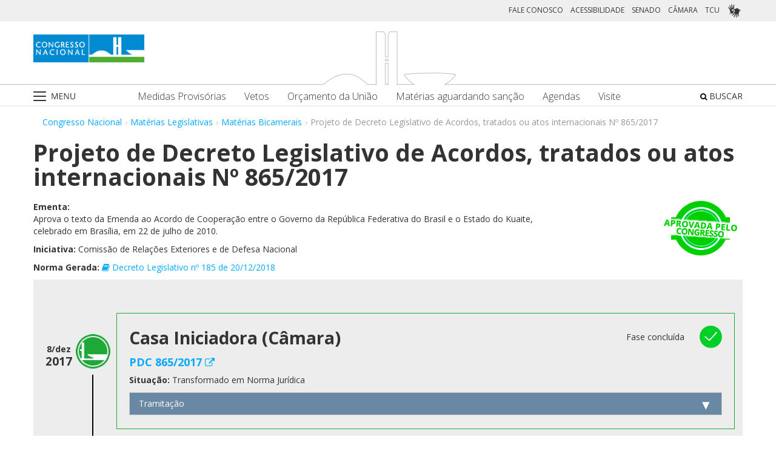

--- FILE ---
content_type: text/css
request_url: https://www.congressonacional.leg.br/atividade-portlet/css/materia-bicameral.css?browserId=other&themeId=congresso_WAR_congressotheme&minifierType=css&languageId=pt_BR&b=6205&t=1766760686000
body_size: 5569
content:
.aui .materia-bicameral-portlet .cn-mb-quadro{max-width:1148px;background-color:#ededed;padding:80px 13px}.aui .materia-bicameral-portlet .cn-mb-quadro-resumo{display:grid;grid-template-columns:3fr 1fr}.aui .materia-bicameral-portlet .cn-mb-quadro-resumo .cn-mb-quadro-resumo--selos{display:flex;flex-direction:row;justify-self:end}@media(max-width:767px){.aui .materia-bicameral-portlet .cn-mb-quadro-resumo .cn-mb-quadro-resumo--selos{flex-direction:column}}.aui .materia-bicameral-portlet .cn-mb-selo{margin-bottom:10px}.aui .materia-bicameral-portlet .cn-mb-selo img{max-width:unset}.aui .materia-bicameral-portlet .cn-mb-selo.cn-mb-selo--veto img{height:72px}.aui .materia-bicameral-portlet .cn-mb-fase{display:flex;flex-direction:row}.aui .materia-bicameral-portlet .cn-mb-fase .cn-mb-fase--casa{margin-top:10px;width:114px;min-width:114px;display:flex;justify-content:flex-start}.aui .materia-bicameral-portlet .cn-mb-fase .cn-mb-fase--casa img.cn-mb-fase--casa-icone{width:57px;min-width:57px;height:57px;margin-bottom:10px}.aui .materia-bicameral-portlet .cn-mb-fase .cn-mb-fase--casa .cn-mb-fase--data{margin-top:10px;width:57px;min-width:57px;padding-top:5px;text-align:center;font-weight:bold}.aui .materia-bicameral-portlet .cn-mb-fase .cn-mb-fase--casa .cn-mb-fase--data .cn-mb-fase--data-dia{width:100%;font-size:14px;color:#333}.aui .materia-bicameral-portlet .cn-mb-fase .cn-mb-fase--casa .cn-mb-fase--data .cn-mb-fase--data-ano{font-size:19px}@media(max-width:767px){.aui .materia-bicameral-portlet .cn-mb-fase .cn-mb-fase--casa{width:40px;min-width:40px;flex-direction:column-reverse;justify-content:flex-end}.aui .materia-bicameral-portlet .cn-mb-fase .cn-mb-fase--casa img.cn-mb-fase--casa-icone{margin-bottom:0;width:40px;min-width:40px;height:40px}.aui .materia-bicameral-portlet .cn-mb-fase .cn-mb-fase--casa .cn-mb-fase--data{margin-top:0;width:40px;min-width:40px}.aui .materia-bicameral-portlet .cn-mb-fase .cn-mb-fase--casa .cn-mb-fase--data .cn-mb-fase--data-dia{font-size:12px}.aui .materia-bicameral-portlet .cn-mb-fase .cn-mb-fase--casa .cn-mb-fase--data .cn-mb-fase--data-ano{font-size:16px}}.aui .materia-bicameral-portlet .cn-mb-fase .cn-mb-fase--quadro{border-style:solid;border-width:thin;padding:20px;margin-top:-25px;margin-left:10px;background-color:#ededed;flex-grow:1}.aui .materia-bicameral-portlet .cn-mb-fase .cn-mb-fase--quadro .cn-mb-fase--situacao{float:right;display:flex;align-items:center}.aui .materia-bicameral-portlet .cn-mb-fase .cn-mb-fase--quadro .cn-mb-fase--situacao .cn-mb-fase--descricao-situacao{font-size:14px;color:#333;max-width:100px;margin-right:25px;text-align:right}@media(max-width:767px){.aui .materia-bicameral-portlet .cn-mb-fase .cn-mb-fase--quadro .cn-mb-fase--situacao .cn-mb-fase--descricao-situacao{display:none}}.aui .materia-bicameral-portlet .cn-mb-fase .cn-mb-fase--quadro h2{margin:0 0 10px 0;font-family:Open Sans;font-size:28px;color:#333}.aui .materia-bicameral-portlet .cn-mb-fase .cn-mb-fase--quadro .cn-mb-fase--materia{font-size:18px;font-weight:bold}.aui .materia-bicameral-portlet .cn-mb-fase .cn-mb-fase--quadro .cn-mb-fase--materia .icon{font-variant-position:super;font-size:16px}.aui .materia-bicameral-portlet .cn-mb-fase .cn-mb-fase--quadro.cn-mb-fase--quadro--senado{border-color:#007db8}.aui .materia-bicameral-portlet .cn-mb-fase .cn-mb-fase--quadro.cn-mb-fase--quadro--camara{border-color:#1da838}.aui .materia-bicameral-portlet .cn-mb-fase .cn-mb-fase--quadro.cn-mb-fase--quadro--congresso{border-color:#3b5998}.aui .materia-bicameral-portlet .cn-mb-fase .cn-mb-fase--quadro.cn-mb-fase--quadro--presidencia{border-color:#f89406}.aui .materia-bicameral-portlet .cn-mb-fase .cn-mb-fase--quadro.cn-mb-fase--quadro--previsto{border-color:#a5a5a5}.aui .materia-bicameral-portlet .cn-mb-fase .cn-mb-fase--quadro.cn-mb-fase--quadro--previsto h2{color:#a5a5a5}.aui .materia-bicameral-portlet .cn-mb-fase .cn-mb-fase--quadro.cn-mb-fase--quadro--ativa{background-color:#fff}.aui .materia-bicameral-portlet .cn-mb-fase .cn-mb-fase--quadro .accordion{margin-bottom:0}.aui .materia-bicameral-portlet .cn-mb-fase .cn-mb-fase--quadro .accordion .accordion-caret .accordion-toggle:hover,.aui .materia-bicameral-portlet .cn-mb-fase .cn-mb-fase--quadro .accordion .accordion-caret .accordion-toggle:focus,.aui .materia-bicameral-portlet .cn-mb-fase .cn-mb-fase--quadro .accordion .accordion-caret .accordion-toggle:active{text-decoration:none}.aui .materia-bicameral-portlet .cn-mb-fase .cn-mb-fase--quadro .accordion .accordion-caret .accordion-toggle:not(.collapsed):before{content:"▸";margin-right:0;position:absolute;right:20px;line-height:21px}.aui .materia-bicameral-portlet .cn-mb-fase .cn-mb-fase--quadro .accordion .accordion-caret .accordion-toggle.collapsed:before{content:"▾";margin-right:0;position:absolute;right:20px;line-height:21px}.aui .materia-bicameral-portlet .cn-mb-fase .cn-mb-fase--quadro .cn-mb-fase--lista-tramitacao dl{margin-top:0;margin-bottom:0;padding-top:10px;padding-bottom:10px}.aui .materia-bicameral-portlet .cn-mb-fase:not(:last-child) .cn-mb-fase--casa{background-image:linear-gradient(#000,#000);background-size:2px 100%;background-repeat:no-repeat;background-position:84px 67px}@media(max-width:767px){.aui .materia-bicameral-portlet .cn-mb-fase:not(:last-child) .cn-mb-fase--casa{background-position:center 95px}}.aui .materia-bicameral-portlet .cn-mb-fase:not(:last-child) .cn-mb-fase--quadro{margin-bottom:125px}@media(max-width:767px){.aui .materia-bicameral-portlet .cn-mb-fase:not(:last-child) .cn-mb-fase--quadro{margin-bottom:60px}}

--- FILE ---
content_type: text/css
request_url: https://www.congressonacional.leg.br/congresso-theme/css/main.css?browserId=other&themeId=congresso_WAR_congressotheme&minifierType=css&languageId=pt_BR&b=6205&t=1766760487000
body_size: 99435
content:
@charset "utf-8";@import url(bootstrap-datepicker.css);@import url(../slick/slick.css);@import url(../slick/slick-theme.css);@import url(slick-custom.css);.logo{display:inline-block;line-height:1;vertical-align:middle}body.html-editor{background:#FFF;color:#000}.html-editor.portlet-message-boards{-ms-word-break:break-all;word-break:break-all;word-break:break-word;-webkit-hyphens:auto;-moz-hyphens:auto;hyphens:auto;word-wrap:break-word}.html-editor.portlet-message-boards blockquote{background:#eef0f2 url(/congresso-theme/css/../images/message_boards/quoteleft.png) no-repeat 5px 5px;border:1px solid #777;position:relative;padding:5px 45px}.html-editor.portlet-message-boards blockquote:after{background:url(/congresso-theme/css/../images/message_boards/quoteright.png) no-repeat 50%;bottom:5px;content:'';display:block;height:24px;position:absolute;right:5px;width:31px;z-index:999}.html-editor.portlet-message-boards blockquote cite{display:block;font-weight:bold}.html-editor.portlet-message-boards pre{background:#f9f9f9;border:1px solid #777;padding:.5em}.important{font-weight:bold}.portal-iframe #main-content{width:100%}.loading-animation{background:url(/congresso-theme/css/../images/progress_bar/loading_animation.gif) no-repeat top center;margin-top:10px;padding-top:40px;text-align:left}.separator{border-top:1px dotted #bfbfbf}.update-available{margin-top:10px;padding:2px;text-align:left}.highlight{background:#FFC;font-weight:bold;margin:0 1px}#skip-to-content{clip:rect(0 0 0 0);position:absolute}.portlet-layout.dragging{border-collapse:separate}.drop-area{background-color:#d3dadd}.active-area{background:#FFC}.portlet-boundary.yui3-dd-dragging{filter:alpha(opacity=60);opacity:.6}.portlet-boundary.yui3-dd-dragging .portlet{border:2px dashed #CCC}.sortable-layout-proxy{filter:alpha(opacity=100);opacity:1}.sortable-layout-proxy .portlet-topper{background-image:none}.proxy{cursor:move;filter:alpha(opacity=65);opacity:.65;position:absolute}.proxy.generic-portlet{height:200px;width:300px}.proxy.generic-portlet .portlet-title{padding:10px}.proxy.not-intersecting .forbidden-action{background:url(/congresso-theme/css/../images/application/forbidden_action.png) no-repeat;display:block;height:32px;position:absolute;right:-15px;top:-15px;width:32px}.resizable-proxy{border:1px dashed #828f95;position:absolute;visibility:hidden}.sortable-proxy{background:#727c81;margin-top:1px}.lfr-freeform-layout-drag-indicator{visibility:hidden}.sortable-layout-drag-target-indicator{margin:2px 0}.tooltip{max-width:200px}.tagselector-content{border-width:0;margin-bottom:15px;overflow:visible;padding:0}.tagselector-content .textboxlistentry-holder{background:#FFF;border:1px solid #CCC;margin-bottom:5px;overflow:visible;padding:5px;position:relative}.tagselector-content .textboxlistentry-holder li{line-height:1}.tagselector-content .textboxlistentry-holder .lfr-tag-selector-input{border-width:0;margin-bottom:0}.tagselector-content .textboxlistentry-remove{padding:0 3px 1px}.tagselector .lfr-tags-selector-content{border-width:0}.tagselector .lfr-tag-selector-input{background:0;padding:0;width:auto}.tagselector .field .field-content{margin:0}.tagselector .textboxlist-input-container{margin:0}.tagselector-focused .textboxlistentry-holder{background:#FFF none;border:1px solid #CCC}.categoriesselector-content .textboxlistentry-holder{background-color:transparent;border-width:0;padding:0}.tag-items{list-style:none;margin:0 1em 0 0;padding:0 1em .5em 1em;white-space:normal}.tag-items li{display:inline;float:left;margin:0 1em 0 0}.tag-items a{white-space:nowrap}.tag-selected{color:#000;font-weight:bold;text-decoration:none}.tag-cloud{line-height:2.5em}.tag-cloud .tag-popularity-1{font-size:1em}.tag-cloud .tag-popularity-2{font-size:1.3em}.tag-cloud .tag-popularity-3{font-size:1.6em}.tag-cloud .tag-popularity-4{font-size:1.9em}.tag-cloud .tag-popularity-5{font-size:2.2em}.tag-cloud .tag-popularity-6{font-size:2.5em}.underlay{clear:both;top:100%}.underlay .yui3-widget-hd{height:38px}.underlay .lfr-portlet-item{border-width:0}.underlay-hidden{display:none}.underlay-content{background:#f4f3f3 url(/congresso-theme/css/../images/common/message_panel_shadow.png) repeat-x 0 0;border:0 solid #aeafb1;border-width:0 1px 1px}.underlay-close{position:absolute;right:5px;top:5px}.tab-active strong{font-weight:normal}.tab-back{float:right}.tab-back-content{border-width:0;padding:1px}.lfr-panel-container{background:#FFF}.lfr-panel-content{padding:5px 10px}.lfr-panel-basic .lfr-panel-content{padding-left:15px}.dialog-bd{min-height:30px}.dialog-content{border:1px solid #c8c9ca;padding:5px}.panel-hd{background:#c0c2c5 url(/congresso-theme/css/../images/application/panel_header_bg.png) repeat-x 0 0;border:1px solid;border-color:#c8c9ca #aeb2b8 #aeb2b8 #c8c9ca;padding-left:10px;text-shadow:1px 1px #FFF}.app-view-drop-active{background-color:#00a2ea;font-weight:bold}.category-portlets .app-view-drop-active{color:#FFF}.basecelleditor [class~="form-validator-message"]{clip:rect(auto auto auto auto);width:auto}.document-library-file-entry-cell-editor-hidden{display:none}.previous-level{display:inline-block;font-size:21px;line-height:21px;margin-right:5px;text-decoration:none;vertical-align:middle}.lfr-page-templates li a{padding:0}.lfr-page-templates li a label{cursor:pointer;display:block;padding:5px 0 5px 5px}.menu{position:absolute;width:auto}.menu .notice-message{background-image:none;margin:3px;padding:6px}.menu-content{background:#FFF;list-style:none;min-width:150px}.menu-content li{margin:0;padding:0}.menu-content li .disabled{color:#999}.menu-content{background:#ccc9c9 url(/congresso-theme/css/../images/application/menu_bg.png) repeat-x 0 0;border:1px solid;border-color:#aeafb1 #777879 #777879 #aeafb1;padding:2px 0}.menugroup-content .menu-label{background:#d2d6de;color:#5b677d;display:block;padding:5px 3px;text-shadow:1px 1px #FFF}.menugroup-content ul{display:block;min-width:0}.menu-content li{border-bottom:1px solid #bcbbbb;border-top:1px solid #EEE;display:block;margin:0;padding:0}.menu-content li.first{border-top-width:0}.menu-content li.last{border-bottom-width:0}.menu-content li a,.menu-content li .disabled{color:#2c2f34;display:block;padding:4px 5px;text-decoration:none}.menu-content li a.focus,.lfr-menu-expanded li a:focus{background-color:#5b677d;color:#FFF;text-shadow:-1px -1px #2c2f34}.loadingmask-content{background:#CCC}.loadingmask-message{background:#d4d4d4 url(/congresso-theme/css/../images/portlet/header_bg.png) repeat-x 0 0}.tree-node .icon-check{padding-right:2px}.tree-node .icon-check:before{content:"\f096"}.tree-node .tree-node-checked .icon-check{padding-right:0}.tree-node .tree-node-checked .icon-check:before{content:"\f046"}.tree-node .tree-node-over .tree-label{text-decoration:underline}.tree-node [class^="icon-"]{margin-right:5px}.tree-node .tree-node-checkbox-container{margin-right:0}.tree-node .tree-node-selected .tree-label{background:0}.tree-node-content .tree-hitarea{color:#999;font-size:10px;padding-right:6px}.tree-node-content .tree-label{margin-left:3px}.tree-node-content .tree-node-hidden-hitarea{visibility:hidden}.tree-node-selected .tree-label{background-color:transparent}.dragging .portlet-column.customizable{background-color:#cffccf;outline:3px solid #9cc97b}.customizable-layout-column-content{background-color:#c92c3c}.customizable-layout-column-content.yui3-widget-content-expanded{border:3px solid #333;margin:.2em}.customizable .customizable-layout-column-content{background-color:#9cc97b}.layout-customizable-controls{background-color:#FFF;font-size:1.5em;margin:1em;filter:alpha(opacity=90);opacity:.9;padding:1em;position:absolute;z-index:15}.paginator-link{background:#eee url() no-repeat scroll 50% 1px;border:1px solid #f0f1f2;border-color:#f0f1f2 #b2b2b2 #949494 #f0f1f1;color:#1f1e1e;display:inline-block;height:20px;padding:0;text-indent:-9999px;width:20px}.paginator-page-link{height:auto;text-indent:0}.paginator-current-page{background:#0083bd url(/congresso-theme/css/../images/application/paginator_link_current_bg.png) 0 0 repeat-x;border-color:#38b6ef #006d9e #006d9e #46b4e6;color:#FFF;text-shadow:-1px -1px #003c57}.paginator-first-link{background-image:url(/congresso-theme/css/../images/arrows/paging_first.png)}.paginator-prev-link{background-image:url(/congresso-theme/css/../images/arrows/paging_previous.png)}.paginator-last-link{background-image:url(/congresso-theme/css/../images/arrows/paging_last.png)}.paginator-next-link{background-image:url(/congresso-theme/css/../images/arrows/paging_next.png)}.paginator-current-page-report,.paginator-total{color:#555;font-size:.9em}.paginator-current-page-report{margin-left:2em}.taglib-page-iterator .search-pages .page-links{padding:0}.lfr-editable{outline:1px dashed #68bb30;outline-offset:2px;position:relative}.lfr-editable:after{background:#68bb30 url(/congresso-theme/css/../images/common/edit_white.png) no-repeat 50%;content:'';display:block;height:20px;position:absolute;right:5px;top:5px;width:30px}.lfr-editable:focus:after{display:none}.lfr-editable:focus:hover{background-color:transparent}.lfr-editable:hover{background-color:rgba(255,255,255,0.3);outline-color:#519226}.lfr-editable:hover:after{background-color:#519226}.lfr-editable-notice-close{margin-left:1em}.lfr-portlet-title-editable{margin-top:0;z-index:9999}.lfr-portlet-title-editable .lfr-portlet-title-editable-content{padding:0}.lfr-portlet-title-editable .lfr-portlet-title-editable-content .combobox-content .field-content .field-input-text{display:block;margin-bottom:0}.lfr-portlet-title-editable .lfr-portlet-title-editable-content .combobox-content .field-label.textfield-label{display:none}.lfr-portlet-title-editable .lfr-portlet-title-editable-content .combobox-content .toolbar-content{margin-top:0;vertical-align:top}.lfr-portlet-title-editable .lfr-portlet-title-editable-content .combobox-content .toolbar-content .btn-group{margin-top:0}.lfr-page-layouts .lfr-layout-template .layout-template-entry{height:25px;width:25px}.ios.mobile .modal-content .dialog-iframe-bd{overflow:auto;-webkit-overflow-scrolling:touch}.portlet-column-content.empty{padding:50px}#wrapper{padding:2em 5em 0}@media(max-width:767px){#wrapper{padding-left:.5em;padding-right:.5em}}@media(min-width:768px) and (max-width:979px){#wrapper{padding-left:2em;padding-right:2em}}.aui .dockbar{left:0;right:0;top:0}.aui .dockbar .staging-controls .staging-bar li.dropdown .dropdown-menu{left:auto;margin-left:10px;width:auto}.aui .dockbar.navbar-static-top{position:relative}.aui .dockbar.navbar-static-top .collapse{position:static}.aui .dockbar.navbar-static-top .collapse .nav-account-controls{position:static}.aui .dockbar .btn-link{color:#FFF}.aui .dockbar .diamond{border:12px solid transparent;border-bottom-color:#1485eb;height:0;position:relative;top:-12px;width:0}.aui .dockbar .diamond:after{border:12px solid transparent;border-top-color:#1485eb;content:'';height:0;left:-12px;position:absolute;top:12px;width:0}.aui .dockbar .impersonating-user .alert-icon{margin-right:9px}.aui .dockbar .impersonating-user .alert-info{border-width:0;margin-bottom:6px}.aui .dockbar .info-button{top:9px}.aui .dockbar .info-items{left:0;position:absolute;top:100%;width:100%;z-index:1}.aui .dockbar .navbar-inner{padding-left:20px;padding-right:20px}.aui .dockbar .navbar-inner .brand h1{display:inline-block;font-size:inherit;line-height:1;margin-bottom:0;margin-top:0}.aui .dockbar .navbar-inner .container{margin-left:0;margin-right:0;width:100%}.aui .dockbar .navbar-inner .container .nav-account-controls{float:right}.aui .dockbar .navbar-inner .site-administration-menu li{list-style:none}.aui .dockbar .navbar-inner .site-administration-menu li a{color:#000;display:block;padding:3px 5px 3px 40px}.aui .dockbar .navbar-inner .site-administration-menu li a:focus,.aui .dockbar .navbar-inner .site-administration-menu li a:hover{background:#0db5e7;color:#FFF;text-decoration:none}.aui .dockbar .navbar-inner .site-administration-menu li a i{font-size:.8em}.aui .dockbar .nav.staging-nav-items{margin:0;position:static}.aui .dockbar .nav.staging-nav-items li.dropdown.active>.dropdown-toggle{background-color:transparent;display:block}.aui .dockbar .nav.staging-nav-items li.dropdown.active>.dropdown-toggle:hover{color:#0077b3}.aui .dockbar .nav.staging-nav-items .staging-link{position:static}.aui .dockbar .user-avatar img{margin-top:-2px;text-decoration:none;vertical-align:middle;width:20px}.aui .dockbar-split .dockbar{height:0;position:absolute}.aui .dockbar-split .dockbar .staging-controls .staging-bar li.dropdown .dropdown-menu{left:0;margin-left:0;width:100%}.aui .dockbar-split .dockbar.navbar-static-top .collapse{position:relative}.aui .dockbar-split .dockbar.navbar-static-top .collapse .nav-account-controls{position:fixed}.aui .dockbar-split .dockbar .divider-vertical{display:none}.aui .dockbar-split .dockbar .info-button{top:12px}.aui .dockbar-split .dockbar .info-items{left:auto;position:static}.aui .dockbar-split .dockbar .navbar-inner{background-color:transparent;border-width:0;padding:0;width:0}.aui .dockbar-split .dockbar .navbar-inner .nav{border-bottom-width:0}.aui .dockbar-split .dockbar .navbar-inner .nav>li{background-color:#333}.aui .dockbar-split .dockbar .navbar-inner .nav>li>a{color:#FFF;line-height:31px}.aui .dockbar-split .dockbar .navbar-inner .nav>li>a:focus,.aui .dockbar-split .dockbar .navbar-inner .nav>li>a:hover{color:#FFF}.aui .dockbar-split .dockbar .navbar-inner .nav>li>a [class^="icon-"],.aui .dockbar-split .dockbar .navbar-inner .nav>li>a [class*=" icon-"]{margin-top:3px}.aui .dockbar-split .dockbar .navbar-inner .nav>li.active>a{color:#FFF}.aui .dockbar-split .dockbar .navbar-inner .nav li.dropdown.active>.dropdown-toggle{color:#FFF}.aui .dockbar-split .dockbar .navbar-inner .nav li.dropdown.open>.dropdown-toggle{background-color:#555;color:#FFF}.aui .dockbar-split .dockbar .navbar-inner .nav li.info-items{background-color:transparent}.aui .dockbar-split .dockbar .navbar-inner .nav li.staging-toggle>a{background-color:#2496e5;padding-bottom:0;padding-top:0}.aui .dockbar-split .dockbar .navbar-inner .nav li.staging-toggle>a:hover{background-color:#2fa4f5}.aui .dockbar-split .dockbar .navbar-inner .nav li.staging-toggle span.nav-item-label{padding:5px 10px}.aui .dockbar-split .dockbar .navbar-inner .nav-account-controls{left:auto;margin-right:0;padding:0;position:fixed;right:5em;z-index:325}.aui .dockbar-split .dockbar .navbar-inner .nav-add-controls{background:transparent;position:fixed;top:10%;z-index:350}.aui .dockbar-split .dockbar .navbar-inner .nav-add-controls>li{float:none;margin:10px;position:relative}.aui .dockbar-split .dockbar .navbar-inner .nav-add-controls>li.toggle-controls a{clip:rect(0 0 0 0);position:absolute}.aui .dockbar-split .dockbar .navbar-inner .nav-add-controls>li.toggle-controls a:focus{clip:rect(auto auto auto auto);position:static}@media(max-width:979px){.aui .dockbar-split .dockbar .navbar-inner .nav-add-controls>li.page-preview-controls{display:none}}.aui .dockbar-split .dockbar .navbar-inner .nav-add-controls>li>a{background:#333;color:#FFF;padding:6px 8px;text-align:center}.aui .dockbar-split .dockbar .navbar-inner .nav-add-controls>li>a:hover{background:#555}.aui .dockbar-split .dockbar .navbar-inner .nav-add-controls>li>a [class^="icon-"],.aui .dockbar-split .dockbar .navbar-inner .nav-add-controls>li>a [class^="icon-"],.aui .dockbar-split .dockbar .navbar-inner .nav-add-controls>li>a [class*=" icon-"]{font-size:25px;position:relative;vertical-align:middle}.aui .dockbar-split .dockbar .navbar-inner .nav-add-controls>li>a.toggle-controls-link{background:#92f545}.aui .dockbar-split .dockbar .navbar-inner .nav-add-controls>li>a.toggle-controls-link [class^="icon-"],.aui .dockbar-split .dockbar .navbar-inner .nav-add-controls>li>a.toggle-controls-link [class^="icon-"],.aui .dockbar-split .dockbar .navbar-inner .nav-add-controls>li>a.toggle-controls-link [class*=" icon-"]{color:#000}.aui .dockbar-split .dockbar .navbar-inner .nav-add-controls>li>a .nav-item-label{background:#333;display:none;left:100%;margin-left:.5em;margin-top:-1em;padding:0 20px;position:absolute;top:50%;white-space:nowrap}.aui .dockbar-split .dockbar .navbar-inner .nav-add-controls>li>a:hover .nav-item-label{display:block}.aui .dockbar-split .dockbar .navbar-inner .nav-add-controls>li>a .icon-caret-down{display:none}.aui .dockbar-split .dockbar .navbar-inner .nav-add-controls:hover>li.toggle-controls a{clip:rect(auto auto auto auto);position:static}.aui .dockbar-split .dockbar .staging-nav-items li>span{color:#FFF;display:block;padding:10px 15px;line-height:31px}.aui .dockbar-split .info-link-container{width:0}.aui .dockbar-split .info-items{height:1px;width:715px}.aui .dockbar-split .info-items a,.aui .dockbar-split .info-items .btn-link{color:#FFF;text-decoration:underline}.aui .dockbar-split .info-items a:hover,.aui .dockbar-split .info-items .btn-link:hover{text-decoration:none}.aui .dockbar-split .info-items a:hover .taglib-text,.aui .dockbar-split .info-items .btn-link:hover .taglib-text{text-decoration:none}.aui .dockbar-split .info-items .btn-link{border-width:0;font-size:14px;font-weight:300;margin:0 0 0 6px;padding:0;text-shadow:none}.aui .dockbar-split .staging-bar{margin:10px 0}.aui .dockbar-split.controls-hidden .dockbar .navbar-inner .nav-add-controls>li.toggle-controls>.toggle-controls-link{background:#f5af45}.aui .dockbar-split.lfr-has-add-content .nav-add-controls{left:350px}.aui .dockbar-split.lfr-has-device-preview .nav-add-controls{left:220px}.aui .dockbar-split.lfr-has-edit-layout .nav-add-controls{left:460px}.aui.dialog-iframe-root-node .dockbar .nav-add-controls .page-preview-controls{display:none}.aui .touch .dockbar-split .dockbar .navbar-inner .nav-add-controls>li.toggle-controls>.toggle-controls-link,.aui .controls-hidden.dockbar-split .dockbar .navbar-inner .nav-add-controls>li.toggle-controls>.toggle-controls-link{clip:rect(auto auto auto auto);position:static}.aui .variation-selector{display:block;font-size:1.2em;font-weight:bold;margin:1em}.aui .layout-revision-container{margin:1em 0 0 1em;padding:0}.aui .layout-revision-container .approximate-date{color:#999;font-weight:bold}.aui .layout-revision-container .current-version{color:#41801d;display:block}.aui .layout-revision-container .current-version-pointer{display:inline-block;width:0}.aui .layout-revision-container .current-version-pointer img{left:-25px;position:relative}.aui .layout-revision-container .layout-variation-name{color:#666;font-size:1.15em;margin-bottom:.1em;text-transform:uppercase}.aui .layout-revision-container .layout-revision-current{color:#666}.aui .layout-revision-container .real-date{color:#999;display:block;text-align:right}.aui .layout-revision-container .taglib-workflow-status .workflow-status{background:0;padding-left:0}.aui .layout-revision-container .taglib-workflow-status .workflow-status .workflow-status-ready-for-publication{color:#41801d;font-weight:bold}.aui .layout-revision-container-root{margin:0}.aui .staging-controls{padding-left:5px;padding-right:50px}.aui .staging-controls select{width:100%}.aui .staging-controls .staging-bar .dropdown-menu{font-size:13px;min-width:520px;width:100%}.aui .staging-controls .staging-bar .dropdown-menu .btn-link{float:left;font-size:11px;margin:0 5px 0 0;padding:0;text-decoration:underline;text-shadow:none}.aui .staging-controls .staging-bar .dropdown-menu .btn-link:hover{text-decoration:none}.aui .staging-controls .staging-bar .dropdown-menu .btn-link.history{float:right}.aui .lfr-admin-panel{background-color:#FFF;bottom:0;left:0;overflow:auto;padding:10px;position:fixed;top:0;z-index:1100}@media(max-width:767px){.aui .lfr-admin-panel{height:100%;padding-bottom:0;padding-top:0;position:absolute}}.aui .lfr-has-add-content{padding-left:350px}.aui .lfr-has-device-preview{padding-left:220px}.aui .lfr-has-edit-layout{padding-left:460px}.aui .dropdown-menu>li>a:focus>[class^="icon-"]{background-image:none}.aui .my-sites-menu .site-type{color:#FFF;display:none;float:right;font-size:.8em;font-weight:normal;margin-right:10px;position:absolute;right:100%}.aui .my-sites-menu a:hover .site-type{color:#fff;display:inline-block}.aui .ie.rtl .dockbar .menu-button span{background-position-x:-25px}.aui.ie6 .dockbar-split .dockbar .navbar-inner .nav-add-controls li.page-preview-controls,.aui.ie7 .dockbar-split .dockbar .navbar-inner .nav-add-controls li.page-preview-controls,.aui.ie8 .dockbar-split .dockbar .navbar-inner .nav-add-controls li.page-preview-controls{display:none}.aui .ie7 .dockbar{zoom:1}.aui .ie7 .my-sites-menu a{overflow:visible;text-align:left}.aui .ie7 .my-sites-menu .site-name{float:none}.aui .ie7 .my-sites-menu .site-type{float:none}.aui .ie6 .dockbar,.aui .ie6 .lfr-dockbar-pinned .dockbar{height:10px;left:0;position:relative;top:0}.aui .ie6 .dockbar .pin-dockbar{display:none}.aui .ie6 .my-sites-menu{width:200px}.aui .ie6 .my-sites-menu a{zoom:1}.aui .ie6 .menu-scroll{height:300px;overflow-y:auto}.aui .controls-hidden .info-button,.aui .controls-hidden .page-customization-bar{display:none}.aui .info-button{cursor:pointer;display:inline-block;position:relative;right:12px;z-index:1}.aui .info-button a{color:#FFF;padding:2px 10px;position:absolute;text-decoration:none;z-index:1}.aui .info-button .icon-stop{color:#1485eb;font-size:20px}.aui .page-customization-bar{background-color:#555;background-color:rgba(0,0,0,0.5);-webkit-box-sizing:border-box;-moz-box-sizing:border-box;box-sizing:border-box;color:#FFF;display:table;font-size:14px;font-weight:300;padding:0 15px;width:100%}.aui .page-customization-bar .customized-icon{margin:5px;vertical-align:middle}.aui .page-customization-bar .page-customization-actions{padding-left:5em}.aui .page-customization-bar .page-customization-actions a{color:#EEE;font-size:.8em;padding:0 1em}.aui .page-customization-bar .page-customization-bar-form{display:table-cell;text-align:center;vertical-align:middle;width:25%}.aui .page-customization-bar .page-customization-bar-form a{color:#FFF}.aui .page-customization-bar .page-customization-bar-form a:focus,.aui .page-customization-bar .page-customization-bar-form a:hover{color:#FFF;text-decoration:none}.aui .page-customization-bar .page-customization-bar-form span{display:block;line-height:20px}.aui .page-customization-bar .page-customization-bar-text{display:table-cell;height:51px;vertical-align:middle;width:75%}.aui .page-customization-bar .page-customization-bar-container{position:absolute}.aui .page-customization-bar .reset-prototype{display:inline}@media(max-width:1140px){.aui .dockbar-split .dockbar .info-items{width:515px}}.modify-pages li{position:relative}.modify-pages li.lfr-nav-hover .delete-tab{filter:alpha(opacity=100);opacity:1}.modify-pages .add-page-editor-input{width:150px}.modify-pages .delete-tab{color:#444;cursor:pointer;display:block;font-size:20px;font-weight:bold;height:10px;line-height:6px;margin-top:-8px;overflow:hidden;filter:alpha(opacity=0);opacity:0;padding:3px 0;position:absolute;right:1px;text-shadow:0 1px #FFF;top:50%}.modify-pages .delete-tab:hover{color:#b50303}.modify-pages .lfr-nav-updateable.selected a:hover span{cursor:text}.nav li .toolbar{margin-top:5px;font-size:5px}.nav-menu ul{padding-left:10px}.nav-menu li a.ancestor{font-weight:bold}.nav-menu li a.selected{color:#000;font-weight:bold;text-decoration:none}.nav-menu-style-arrows ul{list-style-image:url(/congresso-theme/css/../images/arrows/04_right.png)}.form-options{border:1px solid #AAA;display:inline-block;vertical-align:middle}.form-options input{border-width:0;display:inline;float:left}.form-triggers{float:left}.form-trigger{background:#c4c4c4 url(/congresso-theme/css/../images/application/button_bg.png) repeat-x 0 0;border-left:1px solid #BBB;display:inline-block;float:left}.form-trigger img{background:url() no-repeat 50% 40%;height:25px;padding:0 3px;vertical-align:middle;width:16px}.form-trigger:focus,.form-trigger:hover{background-color:#83b0ca;background-image:url(/congresso-theme/css/../images/application/button_bg_over.png)}.trigger-selected{background-color:#ebebeb;background-image:url(/congresso-theme/css/../images/application/button_bg_selected.png)}.trigger-selected:focus,.trigger-selected:hover{background-color:#b7def4;background-image:url(/congresso-theme/css/../images/application/button_bg_selected_over.png)}.options-trigger img{background-image:url(/congresso-theme/css/../images/common/configuration.png)}.save-trigger img{background-image:url(/congresso-theme/css/../images/common/check.png)}.freeform .portlet{margin-bottom:0}body.portlet{border:0}.portlet-topper{position:relative}.portlet-topper .portlet-topper-toolbar{margin:0;padding:2px;position:absolute;right:3px;text-align:right;top:3px;z-index:300}.portlet-topper .portlet-topper-toolbar a{color:inherit}.portlet-topper .portlet-topper-toolbar a,.portlet-topper .portlet-topper-toolbar a:hover{text-decoration:none}.portlet-topper .portlet-topper-toolbar a i{font-size:19px}.portlet-topper .portlet-topper-toolbar .nobr{display:block;float:left;padding:1px}.portlet-topper .portlet-topper-toolbar .portlet-icon-back{background:url(/congresso-theme/css/../images/arrows/12_left.png) no-repeat 0 50%;color:#FFF;font-weight:bold;padding:5px 5px 5px 18px}.portlet-topper .portlet-topper-toolbar .portlet-icon-back:hover{color:#FFF}.portlet-topper .portlet-topper-toolbar .portlet-options .lfr-icon-menu-text{color:transparent;font-size:0}.portlet-title{display:block}.portlet-title img{vertical-align:middle}.portlet-title-editable{cursor:pointer}.portlet-title-text{display:inline-block;max-width:95%;overflow:hidden;text-overflow:ellipsis;vertical-align:top;white-space:nowrap}.panel-page-content .portlet-title-text,.panel-page-body .portlet-title-text{cursor:auto}.portlet-content,.portlet-minimized .portlet-content-container{padding:12px 10px 10px}.portlet-minimized .portlet-content{padding:0}.portlet-nested-portlets .portlet-boundary{position:relative!important;top:0!important;left:0!important}.portlet-borderless-bar,.portlet-content .lfr-icon-actions{background:#333;color:#FFF;text-shadow:-1px -1px #000}.portlet-borderless-bar a,.portlet-content .lfr-icon-actions a{color:#3AF}.portlet-borderless-container:hover .portlet-borderless-bar,.portlet-content:hover .lfr-icon-actions{filter:alpha(opacity=100);opacity:1}.portlet-borderless-container:hover .portlet-borderless-bar .portlet-actions,.portlet-content:hover .lfr-icon-actions .taglib-text{display:inline-block}.portlet-content .lfr-icon-actions{float:left;margin:1px 10px 1px 1px;filter:alpha(opacity=50);opacity:.5;padding:2px 7px}.portlet-content .lfr-icon-actions .taglib-text{color:#FFF;display:none;font-weight:bold;margin-right:1em;text-decoration:none;vertical-align:middle}.portlet-content .lfr-icon-actions .lfr-icon-action a{background:url() no-repeat 0 50%;display:inline-block;margin-left:5px;vertical-align:top}.portlet-content .lfr-icon-actions .lfr-icon-action a:hover{text-decoration:none}.portlet-content .lfr-icon-actions .lfr-icon-action a:hover span{text-decoration:underline}.portlet-content .lfr-icon-actions .lfr-icon-action a img{visibility:hidden}.portlet-content .lfr-icon-actions .lfr-icon-action-add a{background-image:url(/congresso-theme/css/../images/common/add_white.png)}.portlet-content .lfr-icon-actions .lfr-icon-action-edit a{background-image:url(/congresso-theme/css/../images/common/edit_white.png)}.portlet-content .lfr-icon-actions .lfr-icon-action-edit-template a{background-image:url(/congresso-theme/css/../images/common/edit_template_white.png)}.portlet-content .lfr-icon-actions .lfr-icon-action-configuration a{background-image:url(/congresso-theme/css/../images/common/configuration_white.png)}.portlet-content .lfr-url-error{display:inline-block;white-space:normal}.portlet-borderless-container{min-height:2.5em;position:relative}.portlet-borderless-bar{font-size:10px;filter:alpha(opacity=30);opacity:.3;padding:2px 5px 1px;position:absolute;right:0;top:0;z-index:200}.portlet-borderless-bar a{background:url() no-repeat 0 50%;display:inline-block;height:16px;margin-left:5px;text-indent:-9999px;vertical-align:middle;width:16px}.portlet-borderless-bar .portlet-actions{display:none;float:left;margin-right:10px;overflow:hidden}.portlet-borderless-bar .portlet-actions,.portlet-borderless-bar .portlet-title-default{min-height:20px;vertical-align:top}.portlet-borderless-bar .portlet-action-separator{display:none}.portlet-borderless-bar .portlet-back a{height:auto;text-indent:0;width:auto}.portlet-borderless-bar .portlet-close a{background-image:url(/congresso-theme/css/../images/portlet/close_borderless.png)}.portlet-borderless-bar .portlet-options li.lfr-trigger strong a{background-image:url(/congresso-theme/css/../images/portlet/options_borderless.png)}.lfr-configurator-visibility .portlet-borderless-bar{filter:alpha(opacity=60);opacity:.6}.lfr-configurator-visibility .portlet-content .lfr-icon-actions{filter:alpha(opacity=100);opacity:1}.portlet-content .icons-container{clear:both;height:auto;margin-top:1em;overflow:hidden;width:auto}.portlet-title-default{display:inline-block;float:right;font-weight:bold;text-transform:uppercase}.portlet-draggable .portlet-topper{cursor:move}.portlet-draggable .portlet-title-default{background:url(/congresso-theme/css/../images/portlet/draggable_borderless.png) no-repeat 0 50%;cursor:move;padding-left:20px}.lfr-panel-page{width:100%}.lfr-panel-page .portlet-title{font-size:13px}.lfr-panel-page .lfr-add-content h2 span{background-color:#d3dadd}.portlet-msg{background:#EEE none no-repeat 6px 50%;border:1px solid #555;color:#34404f;font-weight:bold;margin:2px auto 14px;padding:6px 6px 6px 30px;text-align:left}.lfr-status-alert-label,.lfr-status-error-label,.lfr-status-info-label,.lfr-status-progress-label,.lfr-status-success-label{background:none no-repeat 0 50%;padding:3px 3px 3px 20px}.lfr-status-alert-label{background-image:url(/congresso-theme/css/../images/messages/alert.png);color:#663}.lfr-status-error-label{background-image:url(/congresso-theme/css/../images/messages/error.png);color:#900}.lfr-status-help-label,.lfr-status-info-label,.lfr-status-progress-label{background-image:url(/congresso-theme/css/../images/messages/info.png);color:#34404f}.lfr-status-help-label{background-image:url(/congresso-theme/css/../images/portlet/help.png)}.lfr-status-progress-label{background-image:url(/congresso-theme/css/../images/aui/loading_indicator.gif)}.lfr-status-success-label{background-image:url(/congresso-theme/css/../images/messages/success.png);color:#384f34}.lfr-message{position:relative}.lfr-message .lfr-message-control{background-color:#333;display:inline-block}.lfr-message .lfr-message-controls{display:none;left:3px;margin:-8px 8px 0 3px;position:absolute;top:50%;z-index:10}.lfr-message .lfr-message-close{background-image:url(/congresso-theme/css/../images/portlet/close_borderless.png);background-position:0 0;background-repeat:no-repeat}.lfr-message .lfr-message-close-all{color:#FFF;display:none;font-size:.8em;margin-left:10px;padding:1px 10px;text-shadow:1px 1px 0 #000;vertical-align:top}.lfr-message .lfr-message-close-all a{color:#FFF}.lfr-message .lfr-message-controls-hover .lfr-message-close-all{display:inline-block}.lfr-message.pending{background-image:url(/congresso-theme/css/../images/common/time.png)}.lfr-message-content.alert{margin-bottom:0}.lfr-message-close{cursor:pointer}.portlet-section-selected,.portlet-section-selected a{background:#727c81;color:#FFF;font-weight:bold;text-decoration:none}.portlet-section-selected a:hover,.portlet-section-selected a:focus{background-color:#727c81}.alert .form{margin:0}.restricted,.restricted td{background:#FDD;border:0}.restricted *{color:#727c81}.alt.restricted td{background-color:#ffc0c0}.hover.restricted td{background-color:#d3bdc0}.alt.restricted td.first,.restricted td.first{background-image:url(/congresso-theme/css/../images/messages/error.png);background-position:5px 50%;background-repeat:no-repeat;padding-left:28px}.table-data tr.lfr-role .first{background-image:url();background-position:5px 50%;background-repeat:no-repeat;padding-left:30px}.table-data tr.lfr-role-guest .first{background-image:url(/congresso-theme/css/../images/common/guest_icon.png)}.table-data tr.lfr-role-regular .first{background-image:url(/congresso-theme/css/../images/common/user_icon.png)}.table-data tr.lfr-role-site .first{background-image:url(/congresso-theme/css/../images/common/site_icon.png)}.table-data tr.lfr-role-organization .first{background-image:url(/congresso-theme/css/../images/common/organization_icon.png)}.table-data tr.lfr-role-team .first{background-image:url(/congresso-theme/css/../images/common/team_icon.png)}.lfr-portlet-item,.lfr-portlet-item p a{font-size:1em}.taglib-calendar tr.portlet-section-header th,.taglib-calendar tr td{border:0}.taglib-calendar tr td a{background-color:#f0f5f7;border:1px solid #FFF;border-bottom:0;border-left:none;display:block;height:15px;padding:5px 0}.taglib-calendar tr td a:hover{background-color:#727c81;color:#FFF}.taglib-calendar tr td.calendar-inactive{background-color:#FFF;color:#b5bfc4}.taglib-calendar tr th{border-bottom-color:#d7d7d7}.taglib-calendar table td{border-width:0}.taglib-calendar .calendar-current-day,.taglib-calendar .calendar-current-day a{background-color:#FFF}.taglib-calendar .calendar-current-day a{border:1px solid #727c81;color:#369;text-decoration:underline}.navbar form{margin:0}.ie6 .portlet-borderless-bar .portlet-actions{display:inline;filter:alpha(opacity=90)}.menu-content,.underlay-content{-webkit-box-shadow:2px 4px 7px rgba(0,0,0,0.5);-moz-box-shadow:2px 4px 7px rgba(0,0,0,0.5);box-shadow:2px 4px 7px rgba(0,0,0,0.5)}.lfr-add-panel,.lfr-device-preview-panel,.lfr-edit-layout-panel{-webkit-box-shadow:0 0 5px rgba(0,0,0,0.5);-moz-box-shadow:0 0 5px rgba(0,0,0,0.5);box-shadow:0 0 5px rgba(0,0,0,0.5)}.lfr-preview-file-image img,.lfr-translation-manager{-webkit-box-shadow:0 3px 5px -3px rgba(0,0,0,0.8);-moz-box-shadow:0 3px 5px -3px rgba(0,0,0,0.8);box-shadow:0 3px 5px -3px rgba(0,0,0,0.8)}.lfr-preview-file-image-current-column{-webkit-box-shadow:inset 0 0 3px rgba(0,0,0,0.8);-moz-box-shadow:inset 0 0 3px rgba(0,0,0,0.8);box-shadow:inset 0 0 3px rgba(0,0,0,0.8)}.lfr-preview-file-image-current-column{-webkit-box-shadow:inset 0 0 5px rgba(0,0,0,0.8);-moz-box-shadow:inset 0 0 5px rgba(0,0,0,0.8);box-shadow:inset 0 0 5px rgba(0,0,0,0.8)}.lfr-device-preview .lfr-device-size-status-content{-webkit-border-radius:3px;-moz-border-radius:3px;-ms-border-radius:3px;-o-border-radius:3px;border-radius:3px;-webkit-box-shadow:0 0 1px white;-moz-box-shadow:0 0 1px white;box-shadow:0 0 1px white;filter:alpha(opacity=90);opacity:.9}.lfr-device-preview .lfr-device:after,.lfr-device-preview .lfr-device:before{-webkit-box-shadow:#111 0 1px 0;-moz-box-shadow:#111 0 1px 0;box-shadow:#111 0 1px 0}.lfr-device-preview .lfr-device:after{-webkit-border-radius:15px;-moz-border-radius:15px;-ms-border-radius:15px;-o-border-radius:15px;border-radius:15px}.lfr-device-preview .lfr-device.rotated:after,.lfr-device-preview .lfr-device.rotated:before{-webkit-box-shadow:#111 -1px 1px 0;-moz-box-shadow:#111 -1px 1px 0;box-shadow:#111 -1px 1px 0}.lfr-device-preview .lfr-device.smartphone,.lfr-device-preview .lfr-device.tablet{-webkit-border-radius:25px;-moz-border-radius:25px;-ms-border-radius:25px;-o-border-radius:25px;border-radius:25px}.lfr-device-preview .lfr-device.tablet:before{-webkit-border-radius:5px;-moz-border-radius:5px;-ms-border-radius:5px;-o-border-radius:5px;border-radius:5px}@media(max-width:979px){.dockbar .navbar-inner .btn-navbar{-webkit-box-shadow:none;-moz-box-shadow:none;box-shadow:none;text-shadow:none}}.dockbar .navbar-inner .nav li.staging-toggle.active>a{-webkit-box-shadow:none;-moz-box-shadow:none;box-shadow:none}.dockbar .navbar-inner .nav li.staging-toggle span{-webkit-border-radius:4px;-moz-border-radius:4px;-ms-border-radius:4px;-o-border-radius:4px;border-radius:4px}.dockbar .menu-button-active .menu-button{-webkit-box-shadow:inset 0 1px 5px rgba(0,0,0,0.7);-moz-box-shadow:inset 0 1px 5px rgba(0,0,0,0.7);box-shadow:inset 0 1px 5px rgba(0,0,0,0.7)}.dockbar .impersonating-user .alert-info{-webkit-border-radius:0;-moz-border-radius:0;-ms-border-radius:0;-o-border-radius:0;border-radius:0}.dockbar-split .dockbar .navbar-inner .nav>li>a{text-shadow:none}.dockbar-split .dockbar .navbar-inner .nav-add-controls>li a{-webkit-border-radius:4px;-moz-border-radius:4px;-ms-border-radius:4px;-o-border-radius:4px;border-radius:4px}.dockbar-split .dockbar .navbar-inner .nav-add-controls>li a .nav-item-label{-webkit-border-radius:30px;-moz-border-radius:30px;-ms-border-radius:30px;-o-border-radius:30px;border-radius:30px}.dockbar-split .dockbar .navbar-inner .nav-add-controls>li.open a{-webkit-border-radius:4px 4px 0 0;-moz-border-radius:4px 4px 0 0;-ms-border-radius:4px 4px 0 0;-o-border-radius:4px 4px 0 0;border-radius:4px 4px 0 0}@media(max-width:979px){.navbar .navbar-search .form-search .search-query{-webkit-border-radius:14px;-moz-border-radius:14px;-ms-border-radius:14px;-o-border-radius:14px;border-radius:14px}}.portlet-document-library .lfr-ddm-small-image-preview,.portlet-dynamic-data-mapping .lfr-ddm-small-image-preview{-webkit-box-shadow:0 1px 3px #ccc;-moz-box-shadow:0 1px 3px #ccc;box-shadow:0 1px 3px #ccc}.portlet-asset-category-admin .tree-node-selected,.portlet-asset-category-admin .tree-node-over,.portlet-asset-category-admin .category-item{-webkit-border-radius:5px;-moz-border-radius:5px;-ms-border-radius:5px;-o-border-radius:5px;border-radius:5px}.lfr-translation-manager-translation.lfr-translation-manager-translation-editing{-webkit-box-shadow:inset 0 0 2px #224fa8;-moz-box-shadow:inset 0 0 2px #224fa8;box-shadow:inset 0 0 2px #224fa8}.portlet-document-library-upload-mask .overlaymask-content{-webkit-border-radius:5px;-moz-border-radius:5px;-ms-border-radius:5px;-o-border-radius:5px;border-radius:5px}.lfr-search-combobox-item,.portlet-journal .lfr-search-combobox .search input{-webkit-border-radius:1px;-moz-border-radius:1px;-ms-border-radius:1px;-o-border-radius:1px;border-radius:1px}.lfr-search-combobox .field-input-text{-webkit-border-radius:4px 1px 1px 4px;-moz-border-radius:4px 1px 1px 4px;-ms-border-radius:4px 1px 1px 4px;-o-border-radius:4px 1px 1px 4px;border-radius:4px 1px 1px 4px}.lfr-search-combobox .button-input{-webkit-border-radius:1px 4px 4px 1px;-moz-border-radius:1px 4px 4px 1px;-ms-border-radius:1px 4px 4px 1px;-o-border-radius:1px 4px 4px 1px;border-radius:1px 4px 4px 1px}.lfr-upload-container .progress-bar,.lfr-upload-container .progress,.lfr-editable:after{-webkit-border-radius:10px;-moz-border-radius:10px;-ms-border-radius:10px;-o-border-radius:10px;border-radius:10px}body>.lfr-menu-list ul,.active-area-proxy,.entry-display-style .entry-thumbnail,.lfr-api-results,.lfr-translation-manager,.lfr-translation-manager-translation,.lfr-upload-container .cancel-button .modify-pages .delete-tab,.portlet-image-gallery-display .image-thumbnail img,.rule-group-instance-container .rule-group-instance,.select-documents,.select-files,.taglib-ratings.stars:hover,.taglib-ratings.stars:hover .liferay-rating-vote,.tags-search-combobox .field-input-text{-webkit-border-radius:4px;-moz-border-radius:4px;-ms-border-radius:4px;-o-border-radius:4px;border-radius:4px}.entry-display-style,.lfr-search-combobox,.lfr-upload-container .upload-file,.lfr-upload-container .upload-target,.portlet-document-library .common-file-metadata-container.selected,.portlet-document-library-display .common-file-metadata-container.selected,.portlet-image-gallery-display .image-icon,.select-documents,.select-files{-webkit-border-radius:5px;-moz-border-radius:5px;-ms-border-radius:5px;-o-border-radius:5px;border-radius:5px}.portlet-journal .lfr-ddm-container .field-wrapper{-webkit-border-radius:6px;-moz-border-radius:6px;-ms-border-radius:6px;-o-border-radius:6px;border-radius:6px}.portlet-journal .display-page-item-container .display-page-item,.portlet-journal .display-page-item-container .display-page-item .display-page-item-remove,.taglib-categorization-filter .asset-entry{-webkit-border-radius:14px;-moz-border-radius:14px;-ms-border-radius:14px;-o-border-radius:14px;border-radius:14px}.menu-content{-moz-border-radius-bottomleft:4px;-webkit-border-bottom-left-radius:4px;border-bottom-left-radius:4px;-moz-border-radius-bottomright:4px;-webkit-border-bottom-right-radius:4px;border-bottom-right-radius:4px}.underlay-content{-moz-border-radius-bottomleft:8px;-webkit-border-bottom-left-radius:8px;border-bottom-left-radius:8px;-moz-border-radius-bottomright:8px;-webkit-border-bottom-right-radius:8px;border-bottom-right-radius:8px}.lfr-add-panel .add-content-button .lfr-actions{-webkit-border-radius:2px;-moz-border-radius:2px;-ms-border-radius:2px;-o-border-radius:2px;border-radius:2px}.lfr-add-panel .lfr-panel-content .app-view-entry-taglib.display-list:hover,.lfr-add-panel .lfr-panel-content .app-view-entry-taglib.display-list.hover,.lfr-add-panel .lfr-panel-content .app-view-entry-taglib.display-list.over,.lfr-add-panel .lfr-panel-content .app-view-entry-taglib.display-descriptive:hover,.lfr-add-panel .lfr-panel-content .app-view-entry-taglib.display-descriptive.hover,.lfr-add-panel .lfr-panel-content .app-view-entry-taglib.display-descriptive.over{-webkit-border-radius:0;-moz-border-radius:0;-ms-border-radius:0;-o-border-radius:0;border-radius:0}.lfr-add-panel .lfr-panel.lfr-extended{-webkit-border-radius:0;-moz-border-radius:0;-ms-border-radius:0;-o-border-radius:0;border-radius:0;-webkit-box-shadow:none;-moz-box-shadow:none;box-shadow:none}.lfr-add-panel .lfr-panel.lfr-extended .lfr-panel-titlebar,.lfr-add-panel .add-application-tab .lfr-add-content .lfr-title-category{background-image:-webkit-gradient(linear,50% 0,50% 100%,color-stop(0%,#d2dbe4),color-stop(100%,#bdc8d6));background-image:-webkit-linear-gradient(#d2dbe4,#bdc8d6);background-image:-moz-linear-gradient(#d2dbe4,#bdc8d6);background-image:-o-linear-gradient(#d2dbe4,#bdc8d6);background-image:linear-gradient(#d2dbe4,#bdc8d6)}.lfr-add-panel .search-panel .add-content-search .field-input{-webkit-border-radius:4px;-moz-border-radius:4px;-ms-border-radius:4px;-o-border-radius:4px;border-radius:4px}.lfr-add-dialog .add-content-menu .search-query,.lfr-add-panel .add-content-menu .search-query{-webkit-border-radius:15px;-moz-border-radius:15px;-ms-border-radius:15px;-o-border-radius:15px;border-radius:15px}.lfr-content-preview-popup .lfr-content-preview-popup-content{-webkit-border-radius:0;-moz-border-radius:0;-ms-border-radius:0;-o-border-radius:0;border-radius:0;-webkit-box-shadow:8px 3px 7px rgba(0,0,0,0.25);-moz-box-shadow:8px 3px 7px rgba(0,0,0,0.25);box-shadow:8px 3px 7px rgba(0,0,0,0.25)}.lfr-message .lfr-message-control{-webkit-border-radius:10px;-moz-border-radius:10px;-ms-border-radius:10px;-o-border-radius:10px;border-radius:10px}.lfr-token,.layout-customizable-controls,.lfr-translation-manager-delete-translation{-webkit-border-radius:8px;-moz-border-radius:8px;-ms-border-radius:8px;-o-border-radius:8px;border-radius:8px}.customizable-layout-column-content{-webkit-border-radius:6px;-moz-border-radius:6px;-ms-border-radius:6px;-o-border-radius:6px;border-radius:6px}.staging-tabview-list{-webkit-border-radius:0;-moz-border-radius:0;-ms-border-radius:0;-o-border-radius:0;border-radius:0}.site-variations-tabview-list .tab-content,.staging-tabview-list .tab-active .tab-content,.tagselector-content .textboxlistentry-holder .lfr-tag-selector-input:focus{-webkit-box-shadow:none;-moz-box-shadow:none;box-shadow:none}.rule-group-instance-container .rule-group-instance{-webkit-box-shadow:1px 1px 2px #999;-moz-box-shadow:1px 1px 2px #999;box-shadow:1px 1px 2px #999}.lfr-action-label{-webkit-border-radius:2px;-moz-border-radius:2px;-ms-border-radius:2px;-o-border-radius:2px;border-radius:2px}.lfr-api-service-search .field-input{-webkit-box-sizing:border-box;-moz-box-sizing:border-box;box-sizing:border-box}@-webkit-keyframes progress-bar-stripes{from{background-position:40px 0}to{background-position:0 0}}@-moz-keyframes progress-bar-stripes{from{background-position:40px 0}to{background-position:0 0}}@-o-keyframes progress-bar-stripes{from{background-position:40px 0}to{background-position:0 0}}@keyframes progress-bar-stripes{from{background-position:40px 0}to{background-position:0 0}}.lfr-progress-active .progress-bar-status,.lfr-upload-container .file-uploading .progress-bar .progress{background-image:-webkit-linear-gradient(-45deg,rgba(255,255,255,0.3) 25%,rgba(255,255,255,0) 25%,rgba(255,255,255,0) 50%,rgba(255,255,255,0.3) 50%,rgba(255,255,255,0.3) 75%,rgba(255,255,255,0) 75%,rgba(255,255,255,0));background-image:-moz-linear-gradient(-45deg,rgba(255,255,255,0.3) 25%,rgba(255,255,255,0) 25%,rgba(255,255,255,0) 50%,rgba(255,255,255,0.3) 50%,rgba(255,255,255,0.3) 75%,rgba(255,255,255,0) 75%,rgba(255,255,255,0));background-image:-o-linear-gradient(-45deg,rgba(255,255,255,0.3) 25%,rgba(255,255,255,0) 25%,rgba(255,255,255,0) 50%,rgba(255,255,255,0.3) 50%,rgba(255,255,255,0.3) 75%,rgba(255,255,255,0) 75%,rgba(255,255,255,0));background-image:linear-gradient(-45deg,rgba(255,255,255,0.3) 25%,rgba(255,255,255,0) 25%,rgba(255,255,255,0) 50%,rgba(255,255,255,0.3) 50%,rgba(255,255,255,0.3) 75%,rgba(255,255,255,0) 75%,rgba(255,255,255,0));-webkit-background-size:40px 40px;-moz-background-size:40px 40px;-o-background-size:40px 40px;background-size:40px 40px;-webkit-animation:progress-bar-stripes .5s linear infinite;-moz-animation:progress-bar-stripes .5s linear infinite;-ms-animation:progress-bar-stripes .5s linear infinite;-o-animation:progress-bar-stripes .5s linear infinite;animation:progress-bar-stripes .5s linear infinite;-webkit-transition:width .5s ease-out;-moz-transition:width .5s ease-out;-o-transition:width .5s ease-out;transition:width .5s ease-out}@-webkit-keyframes highlight-animation{from{background-color:#FFC}to{background-color:transparent}}@-moz-keyframes highlight-animation{from{background-color:#FFC}to{background-color:transparent}}@-o-keyframes highlight-animation{from{background-color:#FFC}to{background-color:transparent}}@keyframes highlight-animation{from{background-color:#FFC}to{background-color:transparent}}.highlight-animation{-webkit-animation:highlight-animation .7s;-moz-animation:highlight-animation .7s;-ms-animation:highlight-animation .7s;-o-animation:highlight-animation .7s;animation:highlight-animation .7s}body:first-of-type .portlet-borderless-bar,body:first-of-type .portlet-content .lfr-icon-actions{-webkit-transition:opacity .5s ease;-webkit-transition-delay:.15s;-moz-transition:opacity .5s ease .15s;-o-transition:opacity .5s ease .15s;transition:opacity .5s ease .15s}body:first-of-type .portlet-borderless-container:hover .portlet-borderless-bar,body:first-of-type .portlet-content:hover .lfr-icon-actions{-webkit-transition:opacity .5s ease;-webkit-transition-delay:0s;-moz-transition:opacity .5s ease 0s;-o-transition:opacity .5s ease 0s;transition:opacity .5s ease 0s}body:first-of-type .portlet-borderless-bar .portlet-actions,body:first-of-type .portlet-content .lfr-icon-actions .taglib-text{display:inline-block;max-width:0;overflow:hidden;-webkit-transition:max-width .3s ease-in;-webkit-transition-delay:.2s;-moz-transition:max-width .3s ease-in .2s;-o-transition:max-width .3s ease-in .2s;transition:max-width .3s ease-in .2s;text-overflow:ellipsis;white-space:nowrap}body:first-of-type .portlet-borderless-bar .portlet-actions,body:first-of-type .portlet-content:hover .lfr-icon-actions .taglib-text{-webkit-transition:max-width .3s ease;-webkit-transition-delay:0s;-moz-transition:max-width .3s ease 0s;-o-transition:max-width .3s ease 0s;transition:max-width .3s ease 0s}body:first-of-type .portlet-borderless-container:hover .portlet-borderless-bar .portlet-actions{max-width:500px}body:first-of-type .portlet-content:hover .lfr-icon-actions .taglib-text{max-width:200px}.portlet-boundary.yui3-dd-dragging{-webkit-transform:scale(0.8);-moz-transform:scale(0.8);-ms-transform:scale(0.8);-o-transform:scale(0.8);transform:scale(0.8);-webkit-transition:-webkit-transform .3s ease;-moz-transition:-moz-transform .3s ease;-o-transition:-o-transform .3s ease;transition:transform .3s ease}.portlet-document-library .entry-thumbnail .label,.portlet-document-library-display .workflow-status .label,.portlet-journal .entry-thumbnail .label{-moz-border-radius-bottomleft:0;-webkit-border-bottom-left-radius:0;border-bottom-left-radius:0;-moz-border-radius-topleft:0;-webkit-border-top-left-radius:0;border-top-left-radius:0;-moz-border-radius-topright:0;-webkit-border-top-right-radius:0;border-top-right-radius:0}@-webkit-keyframes lfr-drop-active{0%{background-color:#ebebeb;border-color:#DDD}50%{background-color:#ddedde;border-color:#7D7;-webkit-transform:scale(1.1,1.1);-moz-transform:scale(1.1,1.1);-ms-transform:scale(1.1,1.1);-o-transform:scale(1.1,1.1);transform:scale(1.1,1.1)}75%{background-color:#ddedde;border-color:#7D7}100%{background-color:#ebebeb;border-color:#DDD}}@-moz-keyframes lfr-drop-active{0%{background-color:#ebebeb;border-color:#DDD}50%{background-color:#ddedde;border-color:#7D7;-webkit-transform:scale(1.1,1.1);-moz-transform:scale(1.1,1.1);-ms-transform:scale(1.1,1.1);-o-transform:scale(1.1,1.1);transform:scale(1.1,1.1)}75%{background-color:#ddedde;border-color:#7D7}100%{background-color:#ebebeb;border-color:#DDD}}@-o-keyframes lfr-drop-active{0%{background-color:#ebebeb;border-color:#DDD}50%{background-color:#ddedde;border-color:#7D7;-webkit-transform:scale(1.1,1.1);-moz-transform:scale(1.1,1.1);-ms-transform:scale(1.1,1.1);-o-transform:scale(1.1,1.1);transform:scale(1.1,1.1)}75%{background-color:#ddedde;border-color:#7D7}100%{background-color:#ebebeb;border-color:#DDD}}@keyframes lfr-drop-active{0%{background-color:#ebebeb;border-color:#DDD}50%{background-color:#ddedde;border-color:#7D7;-webkit-transform:scale(1.1,1.1);-moz-transform:scale(1.1,1.1);-ms-transform:scale(1.1,1.1);-o-transform:scale(1.1,1.1);transform:scale(1.1,1.1)}75%{background-color:#ddedde;border-color:#7D7}100%{background-color:#ebebeb;border-color:#DDD}}.upload-drop-active .lfr-upload-container .upload-target{-webkit-animation:none;-moz-animation:none;-ms-animation:none;-o-animation:none;animation:none}.upload-drop-active .portlet-document-library .document-container{-webkit-box-shadow:inset 0 0 5px #b8c1d1;-moz-box-shadow:inset 0 0 5px #b8c1d1;box-shadow:inset 0 0 5px #b8c1d1}.upload-drop-intent .lfr-upload-container .upload-target{-webkit-animation:lfr-drop-active 1s ease .2s infinite;-moz-animation:lfr-drop-active 1s ease .2s infinite;-ms-animation:lfr-drop-active 1s ease .2s infinite;-o-animation:lfr-drop-active 1s ease .2s infinite;animation:lfr-drop-active 1s ease .2s infinite}.aui .breadcrumb{background-color:#fff;margin:0;padding:8px 15px 0}.aui .label{border-radius:0}.aui .input-append .btn.add-on,.aui .input-prepend .btn.add-on{background-color:#007db8;background-image:none;color:white}.aui .input-append .btn.add-on:hover,.aui .input-append .btn.add-on:focus,.aui .input-append .btn.add-on:active,.aui .input-append .btn.add-on[disabled],.aui .input-prepend .btn.add-on:hover,.aui .input-prepend .btn.add-on:focus,.aui .input-prepend .btn.add-on:active,.aui .input-prepend .btn.add-on[disabled]{background-color:#007db8}.aui .input-append.date .add-on i,.aui .input-prepend.date .add-on i{color:#fff;text-shadow:none}.aui .label-default{background-color:#999;color:white;font-weight:normal;text-shadow:0 -1px 0 rgba(0,0,0,0.25);white-space:nowrap}.aui .label-default a:hover,.aui .label-default a:focus{color:whitesmoke;text-decoration:underline}.aui .label-default a{color:white;text-decoration:none}.aui .badge{-webkit-border-radius:0;-moz-border-radius:0;border-radius:0;font-weight:normal;vertical-align:top}.aui .badge-info{background-color:#3e5b97}.aui .accordion{position:relative}.aui .accordion .accordion-group{border:0}.aui .accordion .accordion-group .accordion-heading{background-color:#6988a4;border:solid 1px #cdcdcd}.aui .accordion .accordion-group .accordion-heading .accordion-toggle{color:white}.aui .accordion .accordion-group .accordion-inner{padding:0}.aui .accordion .accordion-caret .accordion-toggle:before{font-size:25px;vertical-align:-3px;margin-right:0;float:right;right:20px;line-height:21px}.aui .accordion .accordion-caret .accordion-toggle:not(.collapsed):before{content:"▸"}.aui .accordion .accordion-caret .accordion-toggle.collapsed:before{content:"▾"}.aui .btn{box-shadow:none;border-radius:0;text-shadow:none}.aui .btn-default{color:#007db8;background:white}.aui .btn-default:hover{color:#007db8;background:white;text-decoration:underline}.aui .btn-info{color:#FFF;background-color:#007db8;background-image:none;border-color:#007db8}.aui .btn-info:hover,.aui .btn-info:focus,.aui .btn-info:active,.aui .btn-info[disabled]{color:#FFF;background-color:#007db8}.aui .input-append.input-block-level,.aui .input-prepend.input-block-level{display:flex}.aui .input-append.input-block-level .add-on,.aui .input-prepend.input-block-level .add-on{vertical-align:middle;min-width:37px;border-radius:0;padding:7px 10px;height:37px;margin-top:0}.aui .input-append.input-block-level input,.aui .input-prepend.input-block-level input{box-sizing:border-box;min-height:37px}.aui input-append.input-block-level>input{border-right:0}.aui .input-prepend.input-block-level>input{border-left:0}.aui h1,.aui h2,.aui h3,.aui h4,.aui h5,.aui h6{margin:20px 0}.aui h1.portlet-title{font-size:31px;line-height:37px;margin:15px 0}.aui h1.portlet-title span:first-child{display:none}.portlet-content,.portlet-minimized .portlet-content-container{padding:0}.aui .sf-thumbnails{margin-left:20px}.aui .sf-thumbnails--box{float:left;padding:4px;height:294px;width:275px;overflow:hidden}.aui .sf-thumbnails--caption{padding:10px 10px}.aui .cn-barra-menu-local{margin:40px 0}body{font-family:"Myriad Web Pro","Myriad Pro Light","Myriad Pro Cond","Myriad Pro"}img[Attributes Style]{width:170px;height:23px}.navbar{min-height:47px;line-height:15px}.navbar-fixed-top{margin-bottom:19px;font-size:13px}.navbar-default{min-height:47px;line-height:40px;background-color:#00305c;border-bottom:4px solid #00824a;box-shadow:0 4px 0 #fae042;margin-bottom:4px}.navbar-default .navbar-nav>li>a{color:#fff}.navbar-default .navbar-nav>li>a:hover{color:#337ab7}section{margin:0;padding-top:0}.primeira{display:block}.segunda{display:none}.terceira{display:none}@media(max-width:1200px){.primeira{display:none}.segunda{display:block}.terceira{display:none}}@media(max-width:750px){.primeira{display:none}.segunda{display:none}.terceira{display:block}}.aui .cn-quadro-moldura{border-left:1px solid #cdcdcd;border-bottom:1px solid #cdcdcd;border-right:1px solid #cdcdcd;margin:0}@media screen and (min-width:768px){.aui .corpo{min-height:600px}}.aui .banners_box{align-items:center;text-align:center}.aui .banners_banner{float:left;margin:12px 50px 12px 0;background-color:#ccc}.aui .banners_banner_r{float:left;margin:12px 0 12px 0}.aui .assista_box{background-color:#007db8;margin:20px 0 20px 0;min-height:55px;color:#fff;text-shadow:none}.aui .assista_ico{float:left;margin-top:0;padding:0 10px 5px 10px;line-height:1em;vertical-align:top;height:55px}.aui .assista_titulo{float:left;text-shadow:none;text-align:center;font-size:1.6em;color:#fff;line-height:1em;padding:8px 0 0 0}.aui .assista_txt{float:left;font-size:1.3em;line-height:1em;padding:13px 0 10px 0;color:#fff}.aui .parlamentares_box{background-color:#c6d4e1;padding:5px 0 21px 0;margin:20px 0 28px 0;text-shadow:none}.aui .parlamentares_titulo{text-shadow:none;text-align:left;font-weight:normal;font-size:2.3em;color:#333f3f;line-height:.5em;padding:20px 0 0 20px}.aui .parlamentares_moldura{float:left;margin:30px 0 0 40px}.aui .parlamentares_foto{width:114px;height:143px;border:solid 3px #333f3f}.aui .parlamentares_label{padding:10px 0 0 0;text-align:center}.aui .parlamentares_label a{text-align:center;text-shadow:none;text-decoration:none;font-weight:normal;font-size:1.4em;color:#333;line-height:.7em}.aui .parlamentares_label a:hover{text-decoration:underline}.aui .parlamentares_presidente{text-shadow:none;text-align:center;font-weight:bold;font-size:1.1em;color:#333;line-height:.7em;padding:10px 0 0 0}.aui .parlamentares_sublabel{text-shadow:none;text-align:center;font-weight:normal;font-size:1.0em;color:#333;line-height:.7em;padding:11px 0 0 0}.aui .destaques_box{text-shadow:none;text-align:left}.aui .destaques_banner{float:left;margin:0 100px 60px 0}.aui .rodape{margin-top:30px;background-color:#efefef;text-shadow:none}.aui .rodape_logo{margin-top:26px;padding:5px 0 0 188px}.aui .rodape_txt{text-shadow:none;font-weight:normal;font-size:1em;color:#363636;line-height:2em;padding:19px 0 16px 0}.aui .carousel-indicators{position:absolute;z-index:15;right:50%;list-style:none;text-align:center;display:block}.aui .carousel-caption{font-size:1.2em;color:#333;line-height:1.2em;position:relative;max-width:98%;right:0;bottom:0;left:0;background-color:#c6d4e1;min-height:65px}.aui .cn-ajax-carregando{opacity:.8;position:absolute;top:0;left:0;z-index:1040;background-color:black;width:100%}.aui .cn-ajax-carregando>div{display:table;width:100%;height:100%}.aui .cn-ajax-carregando>div>div{display:table-cell;text-align:center;vertical-align:middle}.aui .cn-float-right{float:right}.aui .cn-white-space-break-spaces,.aui .dropdown-menu>li>a.cn-white-space-break-spaces{white-space:break-spaces!important}.aui .cn-white-space-normal,.aui .dropdown-menu>li>a.cn-white-space-normal{white-space:normal!important}.aui .cn-word-break-break-word,.aui .dropdown-menu>li>a.cn-word-break-break-word{word-break:break-word!important}.aui .cn-word-break-normal,.aui .dropdown-menu>li>a.cn-word-break-normal{word-break:normal!important}.aui .cn-d-flex,.aui .dropdown-menu>li>a.cn-d-flex{display:flex!important}.aui .cn-justify-content-start{justify-content:flex-start}.aui .cn-justify-content-space-between{justify-content:space-between}.aui .cn-justify-content-center{justify-content:center}.aui .cn-align-itens-center{align-items:center}.aui .cn-flex-grow-1{-ms-flex-positive:1!important;flex-grow:1!important}.aui .cn-flex-shrink-1{-ms-flex-negative:1!important;flex-shrink:1!important}.aui .cn-width-max-content{width:max-content}.aui .cn-text-secondary{color:#6c757d!important}.aui .cn-text-dark{color:#343a40!important}.aui .cn-text-nowrap{white-space:nowrap}.aui .cn-bg-light{background-color:#f8f9fa!important}.aui .cn-bg-dark{background-color:#343a40!important}.aui .cn-bg-white{background-color:#fff!important}.aui .cn-font-weight-bolder{font-weight:bolder!important}.aui .cn-font-weight-bold{font-weight:700!important}.aui .cn-font-weight-semibold{font-weight:600!important}.aui .cn-font-weight-normal{font-weight:400!important}.aui .cn-font-weight-light{font-weight:300!important}.aui .cn-font-weight-lighter{font-weight:lighter!important}.aui .cn-font-italic{font-style:italic!important}.aui .cn-font-size-150{font-size:150%}.aui .cn-font-size-125{font-size:125%}.aui .cn-font-size-75{font-size:80%}.aui .cn-font-size-50{font-size:50%}.aui .cn-border{border:1px solid #d1d1d1}.aui .cn-p-0{padding:0}.aui .cn-p-1{padding:.25rem}.aui .cn-p-2{padding:.5rem}.aui .cn-p-3{padding:1.0rem}.aui .cn-lista-zebrada li:nth-child(odd){background-color:#f5f5f5}.aui .cn-m-0{margin:0}.aui .cn-m-1{margin:.25rem}.aui .cn-m-2{margin:.5rem}.aui .cn-m-3{margin:1.0rem}.aui .cn-ml-0,.aui .cn-mx-0{margin-left:0}.aui .cn-ml-1,.aui .cn-mx-1{margin-left:.25rem}.aui .cn-ml-2,.aui .cn-mx-2{margin-left:.5rem}.aui .cn-ml-3,.aui .cn-mx-3{margin-left:1.0rem}.aui .cn-mr-0,.aui .cn-mx-0{margin-right:0}.aui .cn-mr-1,.aui .cn-mx-1{margin-right:.25rem}.aui .cn-mr-2,.aui .cn-mx-2{margin-right:.5rem}.aui .cn-mr-3,.aui .cn-mx-3{margin-right:1.0rem}.aui .cn-mt-0,.aui .cn-my-0{margin-top:0}.aui .cn-mt-1,.aui .cn-my-1{margin-top:.25rem}.aui .cn-mt-2,.aui .cn-my-2{margin-top:.5rem}.aui .cn-mt-3,.aui .cn-my-3{margin-top:1.0rem}.aui .cn-mt-16p,.aui .cn-my-16p{margin-top:16px}.aui .cn-mt-24p,.aui .cn-my-24p{margin-top:24px}.aui .cn-mt-32p,.aui .cn-my-32p{margin-top:32px}.aui .cn-mt-48p,.aui .cn-my-48p{margin-top:48px}.aui .cn-mb-0,.aui .cn-my-0{margin-bottom:0}.aui .cn-mb-1,.aui .cn-my-1{margin-bottom:.25rem}.aui .cn-mb-2,.aui .cn-my-2{margin-bottom:.5rem}.aui .cn-mb-3,.aui .cn-my-3{margin-bottom:1.0rem}.aui .cn-mb-16p,.aui .cn-my-16p{margin-bottom:16px}.aui .cn-mb-24p,.aui .cn-my-24p{margin-bottom:24px}.aui .cn-mb-32p,.aui .cn-my-32p{margin-bottom:32px}.aui .cn-mb-48p,.aui .cn-my-48p{margin-bottom:48px}.aui .portlet-blogs .entry-navigation{border-top:1px dotted #bfbfbf;margin-top:15px;padding-top:15px;background:0}.aui .portlet-blogs .entry-navigation .previous,.aui .portlet-blogs .entry-navigation .next{background:0}.aui .portlet-blogs .entry-navigation span.previous,.aui .portlet-blogs .entry-navigation span.next{color:#aaa}.aui .portlet-blogs .entry-navigation .previous::before,.aui .portlet-blogs .entry-navigation .next::after{display:inline-block;font-style:normal;font-variant:normal;text-rendering:auto;-webkit-font-smoothing:antialiased;font-family:"Font Awesome 5 Free";font-weight:900;margin:0 .5rem}.aui .portlet-blogs .entry-navigation .previous::before{content:"\f060"}.aui .portlet-blogs .entry-navigation .next::after{content:"\f061"}.aui .portlet-blogs .form-search .input-append .search-query,.aui .portlet-blogs .form-search .input-append .btn{border-radius:0}.aui .portlet-asset-publisher .metadata-modified-date,.aui .portlet-asset-publisher .metadata-create-date,.aui .portlet-asset-publisher .metadata-publish-date,.aui .portlet-asset-publisher .metadata-expiration-date{background:0}.aui .portlet-asset-publisher .metadata-modified-date::before,.aui .portlet-asset-publisher .metadata-create-date::before,.aui .portlet-asset-publisher .metadata-publish-date::before,.aui .portlet-asset-publisher .metadata-expiration-date::before{display:inline-block;font-style:normal;font-variant:normal;text-rendering:auto;-webkit-font-smoothing:antialiased;font-family:"Font Awesome 5 Free";font-weight:900;margin:0 .5rem;content:"\f133"}.aui .portlet-blogs .pager li>a,.aui .portlet-blogs .pager li>span,.aui .portlet-asset-publisher .pager li>a,.aui .portlet-asset-publisher .pager li>span{border-radius:0}.aui .portlet-blogs .taglib-page-iterator .current-page-menu .btn,.aui .portlet-asset-publisher .taglib-page-iterator .current-page-menu .btn{color:#007db8;background-image:none;background-color:#fff;border:1px solid #ddd;padding:5px 14px}.aui .caret{border-top:4px solid #fff;vertical-align:middle;margin-left:3px}.aui .container.topo{width:100%}.aui .cn-grupo-links-barra{background-color:#efefef;color:black;padding:5px 0 5px 0}.aui .libras{float:none;margin-left:none;margin-top:none;width:none}.aui .topo_cn{padding-top:17px;background-color:#fff;color:black}.aui .topo_cn .cn-grupo-links-barra{background-color:#efefef;color:black;padding:5px 0 5px 0}.aui .topo_cn .cn-grupo-links-barra .cn-grupo-links--item a{color:#363636;font-family:'Open Sans';font-weight:400;font-size:12px}.aui .topo_cn .topo{background-image:url("../images/_topo_bg.png");width:100%;background-repeat:repeat-x}.aui .topo_cn .cn-topo-desktop{display:block}.aui .topo_cn .cn-topo-desktop .logo_cn1{padding:5px 0 0 0}.aui .topo_cn .cn-topo-desktop .logo_cn2{background-repeat:no-repeat;height:97px}.aui .topo_cn .cn-topo-desktop .logo_cn2 img{max-width:none}.aui .topo_cn .cn-topo-mobile{display:none}.aui .topo_cn .links_destaque_principal{padding-left:inherit;display:inline-flex}.aui .topo_cn .links_destaque_principal .nav{float:none;display:inline-flex}.aui .topo_cn .links_destaque_principal a.links_destaque:visited,.aui .topo_cn .links_destaque_principal a.links_destaque:active,.aui .topo_cn .links_destaque_principal a.links_destaque:focus{color:white}.aui .topo_cn .acessibilidade{background:#6ea8a9;padding-left:30px;border-top-right-radius:25px;border-bottom-right-radius:25px;box-shadow:1px 1px 1px #2f2f2f;font-size:1em;line-height:2.2em;text-align:left}.aui .topo_cn .acess_ico{float:left}.aui .topo_cn .cn-topo-navigation{background-color:#fff;text-align:center}.aui .topo_cn .cn-topo-navigation .cn-menu-desktop{margin-bottom:10px;border-bottom:2px #efefef solid}.aui .topo_cn .cn-topo-navigation .cn-menu-desktop .navbar{padding:0;margin-bottom:0;min-height:unset}.aui .topo_cn .cn-topo-navigation .cn-menu-desktop .navbar .nav.container{margin-right:0;left:0;float:none;background-color:#fff;text-align:center}.aui .topo_cn .cn-topo-navigation .cn-menu-desktop .navbar .nav.container .navbar-inner{display:flex;justify-content:start;align-items:stretch;align-content:center;background-color:#fff;text-align:center;border:0;padding-right:inherit;padding-left:0;background-image:none;box-shadow:none;border-radius:0;min-height:unset}.aui .topo_cn .cn-topo-navigation .cn-menu-desktop .navbar .nav.container .navbar-inner .cn-botao-menu{width:auto;text-align:center}.aui .topo_cn .cn-topo-navigation .cn-menu-desktop .navbar .nav.container .navbar-inner .cn__botao-menu--menu-mobile{display:none}.aui .topo_cn .cn-topo-navigation .cn-menu-desktop .navbar .nav.container .navbar-inner .cn-menu-destaque{flex-grow:1}.aui .topo_cn .cn-topo-navigation .cn-menu-desktop .navbar .nav.container .navbar-inner .btn-busca-theme{text-align:right;margin:0;padding-top:0;line-height:20px}.aui .topo_cn .cn-topo-navigation .cn-menu-desktop .navbar .nav.container .navbar-inner .btn-busca-theme a{color:#363636;font-size:14px;word-wrap:normal;white-space:nowrap}.aui .topo_cn .cn-topo-navigation .cn-menu-desktop .navbar .nav.container .navbar-inner .btn-busca-theme i{color:#000;font-size:12px}.aui .topo_cn .cn-topo-navigation .cn-menu-desktop .navbar .nav.container .navbar-inner .btn_menu a{text-shadow:none;text-decoration:none;font-weight:100;font-size:1.4em;color:#eaeaea;line-height:0}.aui .topo_cn .cn-topo-navigation .cn-menu-desktop .navbar .nav.container .navbar-inner .btn_menu a:hover{text-decoration:underline;color:#363636}.aui .topo_cn .cn-topo-navigation .cn-menu-desktop .navbar .nav.container .navbar-inner .dropdown-toggle{-webkit-box-shadow:none;box-shadow:none;text-align:left}.aui .topo_cn .navbar .nav li.dropdown.open>.dropdown-toggle,.aui .topo_cn .navbar .nav li.dropdown.active>.dropdown-toggle,.aui .topo_cn .navbar .nav li.dropdown.open.active>.dropdown-toggle{background-color:inherit;color:inherit}.aui .topo_cn .navbar .nav>li>a{clear:both;line-height:20px;white-space:nowrap;text-shadow:none;text-decoration:none;font-weight:300;font-size:16px;color:#363636;padding:0 0 5px 0;display:inline-block;float:none!important;margin-top:0}.aui .topo_cn .navbar .nav>li>a:hover{text-decoration:underline;color:#363636}.aui .topo_cn .links_destaque_principal .links_destaques{float:left;text-align:center;margin:0 auto;width:auto;margin-right:20px}.aui .topo_cn li .dropdown-submenu a:hover{text-decoration:underline;background-color:#363636;color:white}.aui .topo_cn .dropdown-menu{border-radius:0;text-align:left;background-color:white;color:#333;min-width:300px}.aui .topo_cn .dropdown-menu .links_destaques{display:none}.aui .topo_cn .dropdown-menu li>a{background-image:none;display:block;padding:3px 20px;clear:both;font-weight:normal;line-height:20px;color:#333;white-space:nowrap}.aui .topo_cn .dropdown-menu li>a:hover,.aui .topo_cn .dropdown-menu a:focus,.aui .topo_cn .dropdown-menu a:active{background-color:#363636;background-image:none;color:#ffff}.aui .topo_cn .dropdown-menu .dropdown-submenu:hover>a,.aui .topo_cn .dropdown-menu .dropdown-submenu:focus>a{background-color:#363636;background-image:none;color:#ffff}.aui .topo_cn .libras{float:none;margin-left:none;margin-top:none;width:none}.aui .topo_cn .libras .img_libras{padding-right:10px}.aui .topo_cn [vw] [vw-access-button].active{display:none}.aui .topo_cn .links_destaques{display:block}.aui .topo_cn .navbar .btn-navbar .links_destaque_principal{display:none}.aui .topo_cn .menu1 a{color:#fff}.aui .topo_cn .menu1{float:inherit;padding:1px 6px 0 5px}.aui .topo_cn .menu2{font-size:1.1em;font-weight:normal;float:right;padding:5px 10px 0 0}.aui .topo_cn .menu2_destaque{background-color:#dedede;padding:0 3px 0 3px;margin:0 0 2px 2px}.aui .topo_cn .menu2 a{color:#000}.aui .cn-grupo-links .cn-grupo-links--item{font-size:1em;display:inline-block;padding:0 4px 0 4px}.aui .cn-grupo-links .cn-grupo-links--item:first-child{padding-left:0}.aui .cn-grupo-links .cn-grupo-links--item:last-child{padding-right:0}.aui .cn-grupo-links .cn-grupo-links--item a{color:#363636;font-family:'Open Sans';font-weight:400;font-size:12px}.aui .cn-grupo-links .menu_inst_ico{padding:3px 2px 0 10px}.aui .cn-grupo-links .cn-grupo-links--item.libras{width:auto;margin-top:0}.aui .cn-grupo-links .cn-grupo-links--item.libras .img_libras{padding-right:0}.aui{background-color:#fff;font-family:"Open Sans"}.aui .topo_cn .btn,.aui .topo_cn button.btn,.aui .topo_cn .input-append .add-on{border:0}.aui .topo_cn .cn-topo-navigation .cn-menu-mobile{display:none}.aui .topo_cn .cn-topo-navigation .cn-menu-mobile hr{margin:10px 0}.aui .topo_cn .cn-topo-navigation .cn-menu-mobile a:hover,.aui .topo_cn .cn-topo-navigation .cn-menu-mobile a:focus{background-color:none;background:0;background-image:none;text-decoration:none;border:0;text-decoration:none}.aui .topo_cn .cn-topo-navigation .cn-menu-mobile a:after{margin-top:5px}.aui .topo_cn .cn-topo-navigation .cn-menu-mobile nav{height:auto}.aui .topo_cn .cn-topo-navigation .cn-menu-mobile nav .navbar-inner{background-color:#ffff;background-image:none;border:0;text-align:start}.aui .topo_cn .cn-topo-navigation .cn-menu-mobile .dropdown-menu{background-color:transparent}.aui .topo_cn .cn-topo-navigation .cn-menu-mobile{margin-bottom:10px;background-color:#FFFF}.aui .topo_cn .cn-topo-navigation .cn-menu-mobile button{border:0;padding:0;width:auto}.aui .topo_cn .cn-topo-navigation .cn-barra-menu-phone{display:inline-flex;width:100%;background-color:#FFFF;margin-top:5px;align-items:center;border-bottom:2px #efefef solid}.aui .topo_cn .cn-topo-navigation .cn-barra-menu-phone--item{display:table-cell;padding:5px 5px;vertical-align:top;margin-right:5px}.aui .topo_cn .cn-topo-navigation .cn-barra-menu-phone--item:last-child{margin-right:0}.aui .topo_cn .cn-topo-navigation .cn-barra-menu-phone--item-link-{width:34px;height:34px;padding:9px;margin-top:0}.aui .topo_cn .cn-topo-navigation .cn-barra-menu-phone--item-image-link{width:37px;height:37px;padding:0;margin-top:0}.aui .topo_cn .cn-topo-navigation .cn-barra-menu-phone--item-image-link img{width:37px;height:37px}.aui .topo_cn .cn-topo-navigation .btn-busca-mobile-theme a{font-size:20px;color:black}.aui .topo_cn .cn-topo-navigation .cn-topo-mobile{margin:20px 0}@media(min-width:980px) and (max-width:1200px){.aui .topo_cn .cn-topo-desktop{display:block}.aui .topo_cn .cn-topo-mobile{display:none}.aui .topo_cn .cn-topo-navigation .cn-menu-desktop .navbar{padding:5px 0 5px 0;margin-bottom:1px}.aui .topo_cn .cn-topo-navigation .cn-menu-desktop .navbar .nav{margin:0}.aui .topo_cn .cn-topo-navigation .cn-menu-desktop .navbar .nav>li>a{font-size:.99em}.aui .topo_cn .cn-topo-navigation .cn-menu-desktop .navbar btn-busca-theme{margin-left:0;font-size:.85928em}.aui .parlamentares_moldura{margin:30px 0 0 1%}}@media(min-width:767px) and (max-width:979px){.aui body{padding-left:20px;padding-right:20px}.aui .topo_cn .logo_cn2{display:none}.aui .topo_cn .topo.cn-topo-desktop{display:none}.aui .topo_cn .cn-topo-mobile{display:block}.aui .topo_cn .links_destaque_principal .links_destaques{margin-right:0;font-size:11px;margin-right:7px}.aui .topo_cn .logo_cn2{margin:0;margin-right:20px}.aui .topo_cn .cn-topo-navigation .navbar .nav.container .navbar-inner .nav{margin:0;width:42em}.aui .topo_cn .cn-topo-navigation .navbar .nav.container .navbar-inner .nav>li>a{font-size:.8572em;padding:5px 0 5px 0}.aui .topo_cn .cn-topo-navigation .navbar .nav.container .navbar-inner .span1.cn-botao-menu{width:60px;text-align:left}.aui .topo_cn .cn-topo-navigation .navbar .nav.container .navbar-inner .libras{float:right;width:50px}.aui .topo_cn .cn-topo-navigation .navbar .nav.container .navbar-inner .libras .img_libras{padding-right:0}.aui .topo_cn .cn-topo-navigation .cn-menu-desktop{display:none}.aui .topo_cn .cn-topo-navigation .cn-menu-desktop .navbar .nav.container .navbar-inner .span1.cn-botao-menu{width:50px;margin-top:7px}.aui .topo_cn .cn-topo-navigation .cn-menu-desktop .navbar .nav.container .navbar-inner .span10.cn-span-menu{margin-left:10px;width:80%}.aui .topo_cn .cn-topo-navigation .cn-menu-mobile{display:block}.menu1{float:left;font-size:15px}.libras{float:right;width:50px}}@media(max-width:766px){.aui .topo_cn{padding-top:0}.aui .topo_cn .cn-topo-desktop{display:none}.aui .topo_cn .cn-topo-mobile{display:block;background-color:#FFF}.aui .topo_cn .links_destaque_principal .links_destaques{display:none}.aui .topo_cn .casas{display:none}.aui .topo_cn .cn-topo-navigation .cn-menu-desktop{display:none}.aui .topo_cn .cn-topo-navigation .navbar .nav.container .navbar-inner{background-color:#FFFF}.aui .topo_cn .cn-topo-navigation .navbar .nav.container .navbar-inner ul>li>a:hover,.aui .topo_cn .cn-topo-navigation .navbar .nav.container .navbar-inner ul>li.dropdown-submenu:hover>a{background-image:none;background-color:#363636;color:#ffff}.aui .topo_cn a{color:black}}@media(min-width:520px) and (max-width:766px){.aui .topo_cn .logo_cn1{padding:3px 0 0 20px}.aui .topo_cn .logo_cn2{display:none;background-image:url("../images/_topo_bg1.gif");width:100%;background-repeat:repeat-x}.aui .topo_cn .cn-topo-navigation .cn-menu-mobile{display:block}.aui .topo_cn .cn-topo-navigation .navbar{margin-left:0}.aui .topo_cn .cn-topo-navigation .navbar .nav.container .navbar-inner{text-align:start;background-image:none;border:0}.aui .topo_cn .cn-topo-navigation .navbar .nav.container .navbar-inner ul>li>a{font-weight:normal;font-family:'Ek Mukta',sans-serif}.aui .topo_cn .cn-topo-navigation .navbar .nav.container .navbar-inner .span1{display:initial}.aui .topo_cn .cn-topo-navigation .navbar .nav.container .navbar-inner .span1 .libras{width:15%;display:initial}.aui .rodape_logo{text-align:center;padding:0}.aui .rodape_txt{text-align:center}}.carousel-caption{left:0}h1.titulocarousel{font-size:2em}h3.textocarousel{display:none}@media(max-width:519px){.aui h1{font-size:28px}.aui h2{font-size:24px}.aui h3{font-size:24px}.aui .topo_cn .cn-topo-navigation{background:0}.aui .topo_cn .cn-topo-navigation .cn-menu-mobile{display:block}.aui .topo_cn .cn-topo-navigation .cn-menu-mobile .navbar-inner{background-color:#FFFF;background-image:none;border:0}.aui .topo_cn .cn-topo-navigation .cn-menu-mobile .cn-barra-menu-tablet{display:none}.aui .topo_cn .cn-topo-navigation .cn-menu-mobile .btn.btn-navbar{float:left;padding:0;border:0}.aui .topo_cn .cn-topo-navigation .cn-menu-mobile .span1{width:initial;float:left;margin-left:20px}.aui .topo_cn .cn-topo-navigation .cn-menu-mobile .span12{width:100%;float:left}.aui .topo_cn .cn-topo-navigation .cn-menu-mobile .span12 .icon-search{display:inline-block;color:white;font-size:14px;height:34px;width:34px;margin-left:0;padding:0;border:0;border-radius:0;vertical-align:middle;text-align:center;line-height:32px;background-color:#007db8}.aui .topo_cn .cn-topo-navigation .cn-menu-mobile .span12 .libras{display:none}.aui .topo_cn .cn-topo-navigation .cn-menu-mobile .btn{border-radius:0}.aui .topo_cn .cn-topo-navigation .cn-menu-mobile .btn .icon-search{display:inline-block;float:left;font-size:14px;height:34px;width:34px;padding:0;border-radius:0;vertical-align:middle;text-align:center;line-height:32px;margin:0}.aui .topo_cn .cn-topo-navigation .navbar-inner{text-align:start}.aui .topo_cn .nav-collapse{margin-left:20px}.aui .topo_cn .nav-collapse .nav .nav-header{color:white}.aui .rodape_logo{text-align:center;padding:0}.aui .rodape_txt{text-align:center}.aui .cn-grupo-links .cn-grupo-links--item{font-size:.76em}.menu1{background:#3f0;float:left}.acessibilidade{height:100%;line-height:2.2em;border-top-right-radius:0;border-bottom-right-radius:0}.aui .topo_cn .links_destaque_principal .links_destaques{display:none}.aui .topo_cn .dropdown-menu .links_destaques{display:initial}.navbar{padding-top:0}}@media(max-width:767px){.aui body.cn-subsite{padding-left:0;padding-right:0}}.aui body.cn-subsite .rodape{margin-top:0}.aui body.cn-subsite form#hrefFm{display:none}.aui body.cn-subsite.cn-home .cn-topo-subsite{margin-bottom:48px}.aui body.cn-subsite .cn-topo-subsite .cn-topo-subsite--barra{display:flex;align-items:center;height:60px;position:relative}@media(max-width:767px){.aui body.cn-subsite .cn-topo-subsite .cn-topo-subsite--barra{padding-left:10px;padding-right:10px}}@media(max-width:767px){.aui body.cn-subsite .cn-topo-subsite .cn-topo-subsite--barra .cn-btn-menu-congresso{width:auto}}.aui body.cn-subsite .cn-topo-subsite .cn-topo-subsite--barra>div{display:flex}.aui body.cn-subsite .cn-topo-subsite .cn-topo-subsite--barra>:last-child{justify-content:flex-end}.aui body.cn-subsite .cn-topo-subsite .cn-topo-subsite--barra>:first-child,.aui body.cn-subsite .cn-topo-subsite .cn-topo-subsite--barra>:last-child{flex:1 1 0}.aui body.cn-subsite .cn-topo-subsite .cn-topo-subsite--barra>:last-child{justify-content:flex-end}.aui body.cn-subsite .cn-topo-subsite .cn-topo-subsite--barra .cn-btn-menu-congresso{background:white;border:0;width:auto}@media(max-width:979px){.aui body.cn-subsite .cn-topo-subsite .cn-topo-subsite--barra .cn-btn-menu-congresso{margin-top:0;padding:0;display:flex;flex-direction:column}.aui body.cn-subsite .cn-topo-subsite .cn-topo-subsite--barra .cn-btn-menu-congresso i{font-size:25px}.aui body.cn-subsite .cn-topo-subsite .cn-topo-subsite--barra .cn-btn-menu-congresso span{font-size:9px}}.aui body.cn-subsite .cn-topo-subsite .cn-topo-subsite--barra .cn-grupo-links{text-align:right}.aui body.cn-subsite .cn-topo-subsite .cn-topo-subsite--barra .cn-grupo-links .cn-grupo-links--item a{font-size:12px}@media(max-width:979px){.aui body.cn-subsite .cn-topo-subsite .cn-topo-subsite--barra .cn-grupo-links .cn-grupo-links--item .icon{font-size:22px}}.aui body.cn-subsite .cn-topo-subsite .cn-topo-subsite--titulo-subsite{background-color:#6988a4}.aui body.cn-subsite .cn-topo-subsite .cn-topo-subsite--titulo-subsite h1{margin:0;padding:11px 10px;font-weight:400;font-size:36px;line-height:52px;color:white}@media(max-width:979px){.aui body.cn-subsite .cn-topo-subsite .cn-topo-subsite--titulo-subsite h1{font-size:28px}}.aui body.cn-subsite .cn-topo-subsite .cn-topo-subsite--titulo-subsite h1 a{color:white}.aui body.cn-subsite .cn-topo-subsite .cn-topo-subsite--titulo-subsite h1 a:hover,.aui body.cn-subsite .cn-topo-subsite .cn-topo-subsite--titulo-subsite h1 a:focus{color:#EEE}.aui body.cn-subsite .cn-topo-subsite .cn-topo-subsite--menu{margin-bottom:0;border-bottom:2px #efefef solid}.aui body.cn-subsite .cn-topo-subsite .cn-topo-subsite--menu .navbar{margin-bottom:0;min-height:unset}.aui body.cn-subsite .cn-topo-subsite .cn-topo-subsite--menu .navbar .navbar-inner{border:0;background:white;box-shadow:none;padding:0}@media(max-width:767px){.aui body.cn-subsite .cn-topo-subsite .cn-topo-subsite--menu .navbar .navbar-inner{padding-left:10px;padding-right:10px}}.aui body.cn-subsite .cn-topo-subsite .cn-topo-subsite--menu .navbar .navbar-inner .nav{border-radius:0;text-align:left;background-color:white;color:#333;font-size:16px}.aui body.cn-subsite .cn-topo-subsite .cn-topo-subsite--menu .navbar .navbar-inner .nav>ul>li{text-align:center;margin:0 20px 0 auto;width:auto}.aui body.cn-subsite .cn-topo-subsite .cn-topo-subsite--menu .navbar .navbar-inner .nav>ul>li>a{background-image:none;display:block;clear:both;white-space:nowrap;text-shadow:none;text-decoration:none;font-weight:300;font-size:16px;line-height:35px;color:#363636;padding:0 0 5px 0;display:inline-block;float:none!important;margin-top:0}.aui body.cn-subsite .cn-topo-subsite .cn-topo-subsite--menu .navbar .navbar-inner .nav li>a:hover,.aui body.cn-subsite .cn-topo-subsite .cn-topo-subsite--menu .navbar .navbar-inner .nav li>a:focus{color:black}.aui body.cn-subsite .cn-topo-subsite .cn-topo-subsite--menu .navbar .navbar-inner .nav li>a:hover,.aui body.cn-subsite .cn-topo-subsite .cn-topo-subsite--menu .navbar .navbar-inner .nav li>a:focus,.aui body.cn-subsite .cn-topo-subsite .cn-topo-subsite--menu .navbar .navbar-inner .nav li>a:active{background-image:none;background-color:whitesmoke}@media(max-width:979px){.aui body.cn-subsite .cn-topo-subsite .cn-topo-subsite--menu .navbar .container .btn-navbar{width:100%;margin-left:0;color:#333;background:white;border:0;text-align:left;font-size:14px}.aui body.cn-subsite .cn-topo-subsite .cn-topo-subsite--menu .navbar .container .nav-collapse{display:block}}.aui body.cn-subsite .cn-topo-subsite .navbar.cn-topo-subsite--menu-congresso{position:absolute;top:60px;width:400px;max-width:100%;z-index:100;overflow:hidden;min-height:unset}.aui body.cn-subsite .cn-topo-subsite .navbar.cn-topo-subsite--menu-congresso.collapse.in{border:1px solid #dfdfdf}.aui body.cn-subsite .cn-topo-subsite .navbar.cn-topo-subsite--menu-congresso .navbar-inner{border:0;background:white;box-shadow:none;padding:0}.aui body.cn-subsite .cn-topo-subsite .navbar.cn-topo-subsite--menu-congresso .navbar-inner .nav{border-radius:0;text-align:left;background-color:white;color:#333;font-size:16px}.aui body.cn-subsite .cn-topo-subsite .navbar.cn-topo-subsite--menu-congresso .navbar-inner .nav li>a:hover,.aui body.cn-subsite .cn-topo-subsite .navbar.cn-topo-subsite--menu-congresso .navbar-inner .nav li>a:focus{color:black}.aui body.cn-subsite .cn-topo-subsite .navbar.cn-topo-subsite--menu-congresso .navbar-inner .nav li>a:hover,.aui body.cn-subsite .cn-topo-subsite .navbar.cn-topo-subsite--menu-congresso .navbar-inner .nav li>a:focus,.aui body.cn-subsite .cn-topo-subsite .navbar.cn-topo-subsite--menu-congresso .navbar-inner .nav li>a:active{background-image:none;background-color:whitesmoke}.aui body.cn-subsite .cn-topo-subsite .navbar.cn-topo-subsite--menu-congresso .nav-collapse,.aui body.cn-subsite .cn-topo-subsite .navbar.cn-topo-subsite--menu-congresso .nav-collapse.collapse{height:auto}.aui body.cn-subsite .cn-topo-subsite .navbar.cn-topo-subsite--menu-congresso .nav-collapse .nav>li,.aui body.cn-subsite .cn-topo-subsite .navbar.cn-topo-subsite--menu-congresso .nav-collapse.collapse .nav>li{float:none}.aui body.cn-subsite .cn-topo-subsite .navbar.cn-topo-subsite--menu-congresso .nav-collapse .dropdown-menu,.aui body.cn-subsite .cn-topo-subsite .navbar.cn-topo-subsite--menu-congresso .nav-collapse.collapse .dropdown-menu{position:static;top:auto;left:auto;float:none;display:none;max-width:none;margin:0 15px;padding:0;background-color:transparent;border:0;-webkit-border-radius:0;-moz-border-radius:0;border-radius:0;-webkit-box-shadow:none;-moz-box-shadow:none;box-shadow:none}.aui body.cn-subsite .cn-topo-subsite .navbar.cn-topo-subsite--menu-congresso .nav-collapse .dropdown-menu:before,.aui body.cn-subsite .cn-topo-subsite .navbar.cn-topo-subsite--menu-congresso .nav-collapse.collapse .dropdown-menu:before{display:none}.aui body.cn-subsite .cn-topo-subsite .navbar.cn-topo-subsite--menu-congresso .nav-collapse .dropdown-menu>li>a,.aui body.cn-subsite .cn-topo-subsite .navbar.cn-topo-subsite--menu-congresso .nav-collapse.collapse .dropdown-menu>li>a{padding:5px 15px;font-size:14px;font-weight:normal;color:#555;-webkit-border-radius:0;-moz-border-radius:0;border-radius:0}.aui body.cn-subsite .cn-topo-subsite .navbar.cn-topo-subsite--menu-congresso .nav-collapse .dropdown-menu>li>a:hover,.aui body.cn-subsite .cn-topo-subsite .navbar.cn-topo-subsite--menu-congresso .nav-collapse .dropdown-menu>li>a:focus,.aui body.cn-subsite .cn-topo-subsite .navbar.cn-topo-subsite--menu-congresso .nav-collapse .dropdown-menu>li>a:active,.aui body.cn-subsite .cn-topo-subsite .navbar.cn-topo-subsite--menu-congresso .nav-collapse.collapse .dropdown-menu>li>a:hover,.aui body.cn-subsite .cn-topo-subsite .navbar.cn-topo-subsite--menu-congresso .nav-collapse.collapse .dropdown-menu>li>a:focus,.aui body.cn-subsite .cn-topo-subsite .navbar.cn-topo-subsite--menu-congresso .nav-collapse.collapse .dropdown-menu>li>a:active{background-image:none;background-color:whitesmoke;font-weight:bold}.aui body.cn-subsite .cn-topo-subsite .navbar.cn-topo-subsite--menu-congresso .nav-collapse .open>.dropdown-menu,.aui body.cn-subsite .cn-topo-subsite .navbar.cn-topo-subsite--menu-congresso .nav-collapse.collapse .open>.dropdown-menu{display:block}@media screen and (max-width:767px){.aui body.cn-subsite .cn-conteudo-subsite{padding:0 8px}.aui body.cn-subsite .cn-conteudo-subsite .breadcrumb{display:none;padding:8px 0 0}}.aui body.cn-subsite .cn-conteudo-subsite h1.cn-titulo-pagina{font-size:33px;text-align:center;margin:48px 0}@media screen and (max-width:767px){.aui body.cn-subsite .cn-conteudo-subsite h1.cn-titulo-pagina{font-size:26px;margin:24px 0}}.ajax-container{position:relative}.ajax-carregando{opacity:.8;position:absolute;top:0;left:0;z-index:1040;background-color:black;width:100%}.ajax-carregando div{display:table;width:100%;height:100%}.ajax-carregando>div>div{display:table-cell;text-align:center;vertical-align:middle}.dl-zebra>dl:nth-child(1n){background-color:#f5f5f5}.div-zebra>div:nth-child(1n){background-color:#f5f5f5}.dl-zebra>dl:nth-child(2n){background-color:#fff}.div-zebra>div:nth-child(2n){background-color:#fff}.sf-lista-resumos{border-bottom:#CCC solid 1px;border-right:#CCC solid 1px;border-left:#CCC solid 1px}.aui .sf-lista-resumos .dl-horizontal dt{width:240px}.aui .sf-lista-resumos .dl-horizontal dd{margin-left:250px;margin-right:10px}.sf-lista-resumos .sf-lista-resumos__resumo{display:inline-block;width:100%}.sf-lista-resumos .sf-lista-resumos__resumo:first-child{border-top-style:none;border-top:#CCC solid 1px}.sf-lista-resumos .sf-lista-resumos__resumo:nth-child(odd){background-color:#f5f5f5}.sf-lista-resumos .sf-lista-resumos__resumo:nth-child(even){background-color:#fff}.cn-orc-fluxograma-entenda{max-width:865px;margin:48px auto}@media(max-width:766px){.cn-orc-fluxograma-entenda{margin:16px auto}}.cn-orc-fluxograma-entenda .cn-orc-fluxograma-entenda--seta-grupo{color:#1d4b6c;text-align:center;font-size:39px;margin:24px 5px}.cn-orc-fluxograma-entenda .cn-orc-fluxograma-entenda--grupo{padding:16px;border-radius:23px}.cn-orc-fluxograma-entenda .cn-orc-fluxograma-entenda--grupo.cn-orc-fluxograma-entenda--grupo--envoltoria{background-color:#efefef}.cn-orc-fluxograma-entenda .cn-orc-fluxograma-entenda--grupo h2{text-align:center;font-size:18px;line-height:normal;font-weight:700;margin:10px 0 35px}.cn-orc-fluxograma-entenda .cn-orc-fluxograma-entenda--grupo .cn-orc-fluxograma-entenda--seta-fase{margin-top:10px;text-align:center;font-size:23px;color:#5a8aa7}.cn-orc-fluxograma-entenda .cn-orc-fluxograma-entenda--grupo .cn-orc-fluxograma-entenda--fase{border-radius:23px;background-color:#FFF;border:2px solid #55768e;padding:20px 14px;margin-top:30px}.cn-orc-fluxograma-entenda .cn-orc-fluxograma-entenda--grupo .cn-orc-fluxograma-entenda--fase h3{background-color:#55768e;color:#FFF;border-radius:10px;text-align:center;width:fit-content;padding:8px 30px;margin:0 auto;font-size:16px;line-height:normal;margin-top:-40px;margin-bottom:10px;min-height:20px;display:flex;align-items:center}@media(max-width:766px){.cn-orc-fluxograma-entenda .cn-orc-fluxograma-entenda--grupo .cn-orc-fluxograma-entenda--fase h3{min-height:unset}}.cn-orc-fluxograma-entenda .cn-orc-fluxograma-entenda--grupo .cn-orc-fluxograma-entenda--fase .cn-orc-fluxograma-entenda--link-detalhe-fase{display:block;margin-left:auto;text-align:right}.cn-orc-fluxograma-entenda .cn-orc-fluxograma-entenda--grupo:first-child .cn-orc-fluxograma-entenda--fase{border-color:#34536b}.cn-orc-fluxograma-entenda .cn-orc-fluxograma-entenda--grupo:first-child .cn-orc-fluxograma-entenda--fase h3{background-color:#34536b}.cn-orc-fluxograma-entenda .cn-orc-fluxograma-entenda--grupo:last-child .cn-orc-fluxograma-entenda--fase{border-color:#6e98b7}.cn-orc-fluxograma-entenda .cn-orc-fluxograma-entenda--grupo:last-child .cn-orc-fluxograma-entenda--fase h3{background-color:#6e98b7}.cn-orc-entenda-videos{padding-top:24px;padding-bottom:24px}.cn-orc-entenda-videos .cn-orc-entenda-videos--lista-de-videos{margin:17px 0;display:flex;align-items:stretch;justify-content:space-between;flex-wrap:wrap}.cn-orc-entenda-videos .cn-orc-entenda-videos--lista-de-videos .cn-orc-entenda-videos--item-video{display:flex;flex-direction:column;align-items:start;justify-content:space-between;height:100%;margin:0 10px 10px 10px}.cn-orc-entenda-videos .cn-orc-entenda-videos--lista-de-videos .cn-orc-entenda-videos--item-video:first-child{margin-left:0}.cn-orc-entenda-videos .cn-orc-entenda-videos--lista-de-videos .cn-orc-entenda-videos--item-video:last-child{margin-right:0}.cn-orc-entenda-videos .cn-orc-entenda-videos--lista-de-videos .cn-orc-entenda-videos--item-video .cn-orc-entenda-videos--titulo-video{font-size:16px;font-weight:600;line-height:22px;text-transform:uppercase;margin-bottom:12px}.cn-orc-entenda-videos .cn-orc-entenda-videos--lista-de-videos .cn-orc-entenda-videos--item-video .cn-orc-entenda-videos--quadro-imagem-video{background:#fff;border:1px solid #dfdfdf;box-sizing:border-box;padding:12px;width:272px}@media(max-width:766px){.cn-orc-entenda-videos .cn-orc-entenda-videos--lista-de-videos{flex-direction:column;align-items:stretch;flex-wrap:nowrap}.cn-orc-entenda-videos .cn-orc-entenda-videos--lista-de-videos .cn-orc-entenda-videos--item-video{align-items:stretch}.cn-orc-entenda-videos .cn-orc-entenda-videos--lista-de-videos .cn-orc-entenda-videos--item-video .cn-orc-entenda-videos--quadro-imagem-video,.cn-orc-entenda-videos .cn-orc-entenda-videos--lista-de-videos .cn-orc-entenda-videos--item-video .cn-orc-entenda-videos--quadro-imagem-video img{width:100%}}.cn-orc-entenda-passo-a-passo{max-width:865px;margin:0 auto}@media(max-width:766px){.cn-orc-entenda-passo-a-passo{padding:7px}}@media(max-width:766px){.cn-orc-entenda-passo-a-passo .cn-orc-entenda-passo-a-passo-titulo{display:flex;align-items:center;justify-content:flex-start}}.cn-orc-entenda-passo-a-passo .cn-orc-entenda-passo-a-passo-titulo .cn-orc-entenda-passo-a-passo-titulo--sigla{background-color:#34536b;color:#FFF;width:70px;height:70px;border-radius:35px;font-size:24px;font-weight:bold;line-height:70px;text-align:center;display:inline-block}@media(max-width:766px){.cn-orc-entenda-passo-a-passo .cn-orc-entenda-passo-a-passo-titulo .cn-orc-entenda-passo-a-passo-titulo--sigla{width:45px;height:45px;line-height:45px;font-size:16px;flex-shrink:0}}.cn-orc-entenda-passo-a-passo .cn-orc-entenda-passo-a-passo-titulo .cn-orc-entenda-passo-a-passo-titulo--texto{color:#343434;margin-left:8px;display:inline-block;font-size:18px;text-transform:uppercase;font-weight:bold}@media(max-width:766px){.cn-orc-entenda-passo-a-passo .cn-orc-entenda-passo-a-passo-titulo .cn-orc-entenda-passo-a-passo-titulo--texto{font-size:14px;margin-left:4px;margin-right:4px}}.cn-orc-entenda-passo-a-passo .cn-orc-entenda-passo-a-passo-etapas{margin-left:34px}@media(max-width:766px){.cn-orc-entenda-passo-a-passo .cn-orc-entenda-passo-a-passo-etapas{margin-left:22px}}.cn-orc-entenda-passo-a-passo .cn-orc-entenda-passo-a-passo-etapas .cn-orc-entenda-passo-a-passo-etapa{font-size:16px}.cn-orc-entenda-passo-a-passo .cn-orc-entenda-passo-a-passo-etapas .cn-orc-entenda-passo-a-passo-etapa .cn-orc-entenda-passo-a-passo-etapa--titulo{padding-top:12px;border-left:2px solid #1d4b6c;padding-left:22px;border-top:1px solid #dfdfdf;font-weight:700}.cn-orc-entenda-passo-a-passo .cn-orc-entenda-passo-a-passo-etapas .cn-orc-entenda-passo-a-passo-etapa:first-child .cn-orc-entenda-passo-a-passo-etapa--titulo{border-top:0;padding-top:26px}.cn-orc-entenda-passo-a-passo .cn-orc-entenda-passo-a-passo-etapas .cn-orc-entenda-passo-a-passo-etapa .cn-orc-entenda-passo-a-passo-etapa--passo{padding-top:16px;display:flex;position:relative}.cn-orc-entenda-passo-a-passo .cn-orc-entenda-passo-a-passo-etapas .cn-orc-entenda-passo-a-passo-etapa .cn-orc-entenda-passo-a-passo-etapa--passo:first-child{padding-top:0}.cn-orc-entenda-passo-a-passo .cn-orc-entenda-passo-a-passo-etapas .cn-orc-entenda-passo-a-passo-etapa .cn-orc-entenda-passo-a-passo-etapa--passo:last-child{padding-bottom:12px}.cn-orc-entenda-passo-a-passo .cn-orc-entenda-passo-a-passo-etapas .cn-orc-entenda-passo-a-passo-etapa .cn-orc-entenda-passo-a-passo-etapa--passo:before{content:'';border-left:2px solid #1d4b6c;position:absolute;top:0;left:0;height:100%}.cn-orc-entenda-passo-a-passo .cn-orc-entenda-passo-a-passo-etapas .cn-orc-entenda-passo-a-passo-etapa:last-child .cn-orc-entenda-passo-a-passo-etapa--passo:last-child:before{height:25px}.cn-orc-entenda-passo-a-passo .cn-orc-entenda-passo-a-passo-etapas .cn-orc-entenda-passo-a-passo-etapa .cn-orc-entenda-passo-a-passo-etapa--passo-bullet{margin-left:-6.5px;display:inline-block;z-index:100}.cn-orc-entenda-passo-a-passo .cn-orc-entenda-passo-a-passo-etapas .cn-orc-entenda-passo-a-passo-etapa .cn-orc-entenda-passo-a-passo-etapa--passo-bullet:before{content:url(../images/orcamento/orc-passo-a-passo-bullet.svg)}@media(max-width:766px){.cn-orc-entenda-passo-a-passo .cn-orc-entenda-passo-a-passo-etapas .cn-orc-entenda-passo-a-passo-etapa .cn-orc-entenda-passo-a-passo-etapa--passo-bullet{margin-left:-6.0px}}.cn-orc-entenda-passo-a-passo .cn-orc-entenda-passo-a-passo-etapas .cn-orc-entenda-passo-a-passo-etapa .cn-orc-entenda-passo-a-passo-etapa--passo-titulo{display:inline-block;margin-left:17px}.aui .cn-subsite .cn-bg-fullwidth{position:relative}.aui .cn-subsite .cn-bg-fullwidth:before{content:'';position:absolute;top:0;left:50%;transform:translateX(-50%);height:100%;width:100vw;background:#f1f1f1}.aui .cn-subsite .cn-bg-fullwidth div{position:relative}.aui .cn-subsite .cn-orc-explicacao-pagina{background-color:#f1f1f1;padding:1.0rem 1.0rem;font-size:1.1rem}.aui .cn-subsite.cn-home .cn-orc-explicacao-pagina{margin-bottom:34px}@media screen and (max-width:767px){.aui .cn-subsite.cn-home .cn-orc-explicacao-pagina{margin-bottom:10px}}.aui .cn-subsite .cn-subsite-subtitulo-pagina{border-bottom:1px solid #dfdfdf}.aui .cn-subsite .cn-subsite-subtitulo-pagina>span:first-child{border-bottom:1px solid #363636;display:inline-block;padding-bottom:8px}.aui .cn-subsite .cn-subsite-subtitulo-pagina.cn-subsite-subtitulo-pagina--azul>span,.aui .cn-subsite .cn-subsite-subtitulo-pagina.cn-subsite-subtitulo-pagina--azul>a>span{color:#0af;border-bottom-color:#0af}.aui .cn-subsite .cn-subsite-subtitulo-pagina .cn-subsite-subtitulo-pagina--container{display:flex;justify-content:space-between;align-items:center}@media screen and (max-width:767px){.aui .cn-subsite .cn-subsite-subtitulo-pagina .cn-subsite-subtitulo-pagina--container{flex-direction:column;align-items:start;width:fit-content;border-bottom:1px solid #363636}}.aui .cn-subsite .cn-subsite-subtitulo-pagina .cn-subsite-subtitulo-pagina--container .cn-subsite-subtitulo-pagina--texto{border-bottom:1px solid #363636;display:inline-block;padding-bottom:8px}@media screen and (max-width:767px){.aui .cn-subsite .cn-subsite-subtitulo-pagina .cn-subsite-subtitulo-pagina--container .cn-subsite-subtitulo-pagina--texto{border-bottom:0}}.aui .cn-subsite .cn-subsite-subtitulo-pagina .cn-subsite-subtitulo-pagina--container .cn-subsite-subtitulo-pagina--badge{display:inline-block;padding-bottom:8px}.aui .cn-subsite .cn-subsite-subtitulo-pagina .cn-subsite-subtitulo-pagina--container .cn-subsite-subtitulo-pagina--badge .cn-badge-orcamento{margin-left:0}.aui .cn-subsite h1,.aui .cn-subsite h2,.aui .cn-subsite h3,.aui .cn-subsite h4{line-height:normal}.aui .cn-subsite h1{font-size:33px}@media screen and (max-width:767px){.aui .cn-subsite h1{font-size:26px}}.aui .cn-subsite h2{font-size:25px}@media screen and (max-width:767px){.aui .cn-subsite h2{font-size:22px}}.aui .cn-subsite h3{font-size:18px}.aui .cn-subsite h4{font-size:16px}.aui .cn-subsite .cn-orc-links-destaque{padding:20px 0}.aui .cn-subsite .cn-orc-links-destaque.cn-orc-links-destaque--borda{position:relative}.aui .cn-subsite .cn-orc-links-destaque.cn-orc-links-destaque--borda:before{content:'';position:absolute;top:0;left:50%;transform:translateX(-50%);width:100vw;border-top:3px solid #f4f4f4}@media(min-width:768px){.aui .cn-subsite .cn-orc-links-destaque.cn-orc-links-destaque--spaced-md{margin:16px 0}}.aui .cn-subsite .cn-orc-links-destaque .cn-orc-links-destaque--links{display:flex;justify-content:center;align-items:center}@media(max-width:766px){.aui .cn-subsite .cn-orc-links-destaque .cn-orc-links-destaque--links{flex-direction:column}}.aui .cn-subsite .cn-orc-links-destaque .cn-orc-links-destaque--links a{margin:12px 24px;height:78px}.aui .cn-subsite .cn-orc-links-destaque .cn-orc-links-destaque--links a img{height:78px}.aui .cn-subsite .cn-orc-links-destaque .cn-orc-links-destaque--links.cn-orc-links-destaque--links--small a{height:55px}.aui .cn-subsite .cn-orc-links-destaque .cn-orc-links-destaque--links.cn-orc-links-destaque--links--small a img{height:55px}.aui .cn-subsite ul.cn-orc-lista-destaque-com-separadores,.aui .cn-subsite div.cn-orc-lista-destaque-com-separadores{font-size:16px;font-weight:600;margin:0;list-style:none;display:flex;justify-content:center;align-items:stretch}@media(max-width:767px){.aui .cn-subsite ul.cn-orc-lista-destaque-com-separadores,.aui .cn-subsite div.cn-orc-lista-destaque-com-separadores{flex-direction:column}}.aui .cn-subsite ul.cn-orc-lista-destaque-com-separadores li{list-style:none}.aui .cn-subsite ul.cn-orc-lista-destaque-com-separadores li a{padding:0 20px;text-align:center;display:block}.aui .cn-subsite ul.cn-orc-lista-destaque-com-separadores li:not(:first-child){border-left:thin solid #bdbdbd}@media(max-width:767px){.aui .cn-subsite ul.cn-orc-lista-destaque-com-separadores li:not(:first-child){border-left:none}.aui .cn-subsite ul.cn-orc-lista-destaque-com-separadores li:not(:first-child) :before{content:"";display:block;height:2px;background-color:#bdbdbd;margin:16px auto;width:30px}}.aui .cn-subsite div.cn-orc-lista-destaque-com-separadores>div{padding:0 20px;text-align:center;flex-basis:200px;display:flex;align-items:center}@media(max-width:767px){.aui .cn-subsite div.cn-orc-lista-destaque-com-separadores>div{flex-basis:unset;display:grid}}.aui .cn-subsite div.cn-orc-lista-destaque-com-separadores>div:not(:first-child){border-left:thin solid #bdbdbd}@media(max-width:767px){.aui .cn-subsite div.cn-orc-lista-destaque-com-separadores>div:not(:first-child){border-left:none}.aui .cn-subsite div.cn-orc-lista-destaque-com-separadores>div:not(:first-child):before{content:"";display:block;height:2px;background-color:#bdbdbd;margin:16px auto;width:30px}}.aui .cn-subsite .cn-orc-container-thin{max-width:821px;margin:0 auto}html{overflow-x:hidden}@media print{.aui .container{width:auto}.aui .cn-topo,.aui .cn-topo-subsite,.aui .rodape,.aui .breadcrumb{display:none}.aui a{text-decoration:none;color:#000}.aui a[href]:after{content:""}.aui .no-print{display:none}.aui .visible-print{display:inherit!important}.aui .hidden-print{display:none!important}}.aui body{font-family:'Open Sans';background-color:#fffff}.aui body #wrapper{padding:0;width:100%}.sr-only{position:absolute;width:1px;height:1px;margin:-1px;padding:0;overflow:hidden;clip:rect(0,0,0,0);border:0}

--- FILE ---
content_type: text/css
request_url: https://www.congressonacional.leg.br/congresso-theme/css/slick-custom.css
body_size: 232
content:
.slick-prev {
  background: red;
  color: black; }

.slick-next {
  background: red;
  color: black; }

.slick-prev:hover,
.slick-prev:focus,
.slick-next:hover,
.slick-next:focus {
  color: red;
  outline: none;
  background: red; }

--- FILE ---
content_type: text/javascript
request_url: https://www.congressonacional.leg.br/congresso-theme/js/main.js?browserId=other&minifierType=js&languageId=pt_BR&b=6205&t=1766760678000
body_size: 485
content:
AUI().ready(function(){});Liferay.Portlet.ready(function(a,b){});Liferay.on("allPortletsReady",function(){});$(".dropdown-toggle").click(function(a){a.preventDefault();setTimeout($.proxy(function(){if("ontouchstart" in document.documentElement){$(this).siblings(".dropdown-backdrop").off().remove()}},this),0)});$.expr[":"].external=function(a){return !a.href.match(/^(mailto|javascript|tel)\:/)&&(a.hostname!=location.hostname)};$(function(){$("a:external").attr("target","_blank")});

--- FILE ---
content_type: text/javascript
request_url: https://www.congressonacional.leg.br/congresso-theme/js/main.js?browserId=other&minifierType=js&languageId=pt_BR&b=6205&t=1766760487000
body_size: 485
content:
AUI().ready(function(){});Liferay.Portlet.ready(function(a,b){});Liferay.on("allPortletsReady",function(){});$(".dropdown-toggle").click(function(a){a.preventDefault();setTimeout($.proxy(function(){if("ontouchstart" in document.documentElement){$(this).siblings(".dropdown-backdrop").off().remove()}},this),0)});$.expr[":"].external=function(a){return !a.href.match(/^(mailto|javascript|tel)\:/)&&(a.hostname!=location.hostname)};$(function(){$("a:external").attr("target","_blank")});